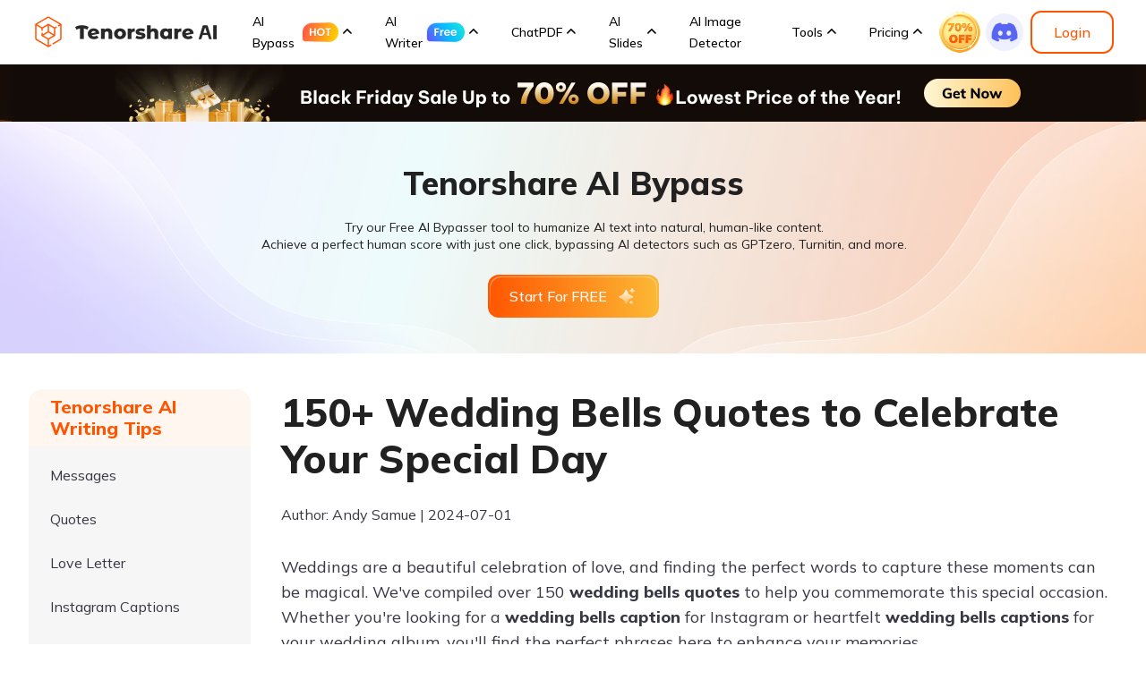

--- FILE ---
content_type: text/html; charset=utf-8
request_url: https://ai.tenorshare.com/instagram-captions/wedding-bells-quotes.html
body_size: 29270
content:
<!doctype html>
<html lang="en">

  <head>
    <meta http-equiv="Content-Type" content="text/html; charset=utf-8" />
<meta name="renderer" content="webkit">
<meta http-equiv="x-ua-compatible" content="IE=Edge,chrome=1">
<meta http-equiv="Cache-Control" content="max-age=7200">
<meta http-equiv="last-modified" content="Thu, 04 Dec 2025 09:01:08 GMT">
<meta name="viewport" content="width=device-width,initial-scale=1,maximum-scale=1, minimum-scale=1" />
<meta property="og:image" content="https://ai.tenorshare.com/logo/logo.ico" />
<meta property="og:title" content="150+ Wedding Bells Quotes" />
<meta property="og:description" content="Discover over 150 wedding bells quotes to add charm to your special day." />
<title>150+ Wedding Bells Quotes</title>
<meta name="Keywords" content="wedding bells quotes" />
<meta name="Description" content="Discover over 150 wedding bells quotes to add charm to your special day." />
<link rel="dns-prefetch" href="//www.google-analytics.com" />
<link rel="dns-prefetch" href="//ajax.googleapis.com" />
<link rel="dns-prefetch" href="//www.googleadservices.com/" />
<link rel="dns-prefetch" href="//www.googletagmanager.com/" />
<link rel="canonical" href="https://ai.tenorshare.com/instagram-captions/wedding-bells-quotes.html" />
<link rel="shortcut icon" href="https://ai.tenorshare.com/logo/logo.ico?w=48&h=48" type="image/x-icon"/>


<link media="screen and (min-width: 768px)" href="https://assets.afirstsoft.com/rn-ui-live/css/rn-ui-pdfai-1.0.0.min.css" rel="stylesheet">
<link media="screen and (max-width: 767px)" href="https://assets.afirstsoft.com/rn-ui-live/css-mobile/rn-ui-pdfai-1.0.0.min.css" rel="stylesheet">
<!-- Brand CSS -->
<style>
  body,
  html{
    max-width: 100%;
    overflow-x: auto;
  }
  .fade-in {
    animation-fill-mode: forwards;
    animation: fadeInUp 1s 0.2s ease both;
  }

  @keyframes fadeInUp {
    0% {
      opacity: 0;
      transform: translateY(30px);
    }
    100% {
      opacity: 1;
      transform: translateY(0);
    }
  }
  .border-rounded {
    border-radius: 20px;
  }
  @media (min-width: 1400px) {
    .border-rounded {
      border-radius: 24px;
    }
  }

  .fade-up {
    cursor: pointer;
    transition: all 0.5s;
  }
  .fade-up:hover {
    transform: translateY(-10px);
  }

  .navbar-light .logo-text{
    color: #000;
  }
  @media(min-width: 992px){
    .header .navbar .nav-link{
      padding: 0 1rem;
      margin: 1rem 0;
    }
  }
  @media(min-width: 1280px){
    .header .navbar .nav-link{
      padding: 0 1.5rem;
      margin:  0;
    }
    
  }
    @media(min-width: 1600px){
    .header .navbar .nav-link{
      padding: 0 2rem;
      margin:  0;
    }
    
  }

  .footer   .container {
    position: relative;
    z-index: 1;
  }
  @media(max-width: 991.9px) {
    .footer{
      border-radius: 0;
    }

  }

  @media(min-width: 1400px) {
    .accordion-item {
      padding: 40px 60px !important;
    }
  }


</style>
<style>
  .btn-lg {
    height: 48px;
    font-size: 1rem;
  }

  .btn-md {
    height: 48px;
  }

  .btn-sm {
    height: 40px;
    font-size: 0.875rem;
  }

  .btn {
    display: flex;
    align-items: center;
    justify-content: center;
    padding-top: 0 !important;
    padding-bottom: 0 !important;
    line-height: normal !important;
    width: fit-content;
  }
  .footer .logo {
    height: fit-content;
  }
  .footer .logo-box > div:nth-child(1) {
    padding-right: 20px;
    border-right: 1px solid rgba(56, 56, 69, 0.7);
  }
  .footer .logo-box > div:nth-child(2) {
    padding-left: 20px;
  }
  .footer .logo.ai-logo {
    width: 110px;
  }
  .footer .logo.ts-logo {
    width: 94px;
  }
  @media (min-width: 1600px) {
    .btn-lg {
      height: 56px;
      font-size: 1.125rem;
    }
    .footer .logo.ai-logo {
      width: 126px;
    }
    .footer .logo.ts-logo {
      width: 106px;
    }
    .footer .logo-box > div:nth-child(1) {
      padding-right: 24px;
    }
    .footer .logo-box > div:nth-child(2) {
      padding-left: 24px;
    }
  }

  .logo-text {
    width: auto !important;
  }
</style>
<style>
  .cb-btn {
    position: relative;
    overflow: hidden;
    border-radius: 1000px;
  }

  .cb-btn_cta-ripple {
    position: absolute;
    z-index: 1;
    border-radius: inherit;
    overflow: hidden;
    transform: translateZ(0);
    width: 100%;
    height: 100%;
    top: -2px;
    left: -2px;
    display: block;
    width: calc(100% + 4px);
    height: calc(100% + 4px);
    transform: translateY(100%);
    border-radius: 50% 50% 0 0;
    transition: transform 0.5s cubic-bezier(0.4, 0, 0, 1),
      border-radius 0.5s cubic-bezier(0.4, 0, 0, 1);
  }

  .cb-btn:hover .cb-btn_cta-ripple {
    border-radius: 0;
    transform: translateY(0);
    transition-duration: 0.5s, 0.9s;
  }

  .cb-btn_cta-title {
    position: relative;
    display: flex;
    align-items: center;
    justify-content: center;
    z-index: 2;
    height: 100%;
    font-weight: 500;
  }
  .cb-btn.btn-primary.cb-btn,
  .cb-btn.btn-white-primary.cb-btn,
  .cb-btn.btn-outline-primary.cb-btn {
    border: none !important;
    position: relative;
  }
  .cb-btn.btn-outline-primary.cb-btn::after {
    position: absolute;
    content: '';
    width: 100%;
    height: 100%;
    left: 0;
    top: 0;
    border-radius: 1000px;
    border: 2px solid #f50;
  }
  .cb-btn.btn-primary:hover .cb-btn_cta-title {
    color: #f50;
  }
  .cb-btn.btn-blue:hover .cb-btn_cta-title {
    color: #f50;
  }
  .cb-btn.btn-outline-primary:hover .cb-btn_cta-title {
    color: #fff;
  }
  .cb-btn.btn-primary .cb-btn_cta-ripple {
    background: #fff;
  }
  .cb-btn.btn-outline-primary .cb-btn_cta-ripple {
    background: #f50;
  }
  .cb-btn.btn-outline-primary:hover .cb-btn_cta-title {
    color: #fff;
  }
  .cb-btn.btn-outline-primary:hover {
    box-shadow: none !important;
    background: none !important;
  }
  .cb-btn.btn-white-primary .cb-btn_cta-ripple {
    background: #f50;
  }
  .cb-btn.btn-white-primary:hover {
    background: #fff;
  }
  .cb-btn.btn-blue{
    background: #1363FF;
    color: #fff;
  }
  .cb-btn.btn-blue:hover .cb-btn_cta-title {
    color: #1363FF;
  }
  .cb-btn.btn-blue .cb-btn_cta-ripple {
    background: #fff;
  }
  .cb-btn.btn-blue-primary {
    background: #ffff;
  }
  .cb-btn.btn-blue-primary .cb-btn_cta-ripple {
    background: #1363ff;
    color: #fff;
  }
  .cb-btn.btn-blue-primary:hover {
    background: #fff;
  }
  .cb-btn.btn-blue-primary:hover .cb-btn_cta-title{
    color: #fff;
  }
  .cb-btn.btn-blue-primary .cb-btn_cta-title{
    color: #1363ff;
  }
</style>

    <script type="application/ld+json">
        {
          "@context":"https://schema.org",
          "@type":"Article",
          "isPartOf":{
            "@type": "WebPage",
            "@id":"https://ai.tenorshare.com/instagram-captions/wedding-bells-quotes.html"
          },
          "author":{
            "@type": "Person",
            "name": "Andy Samue",
            "url":""
          },
          "url": "https://ai.tenorshare.com/instagram-captions/wedding-bells-quotes.html",
          "headline": "150+ Wedding Bells Quotes to Celebrate Your Special Day",
          "description": "Discover over 150 wedding bells quotes to add charm to your special day.",
          "datePublished": "2024-07-01T15:06:16+08:00",
          "dateModified": "2025-11-19T11:15:09+08:00",
          "mainEntityOfPage":{
            "@type": "WebPage",
            "@id":"https://ai.tenorshare.com/instagram-captions/wedding-bells-quotes.html"
          },
          "publisher":{
            "@type": "Organization",
            "name": "Tenorshare AI",
            "logo": {
              "@type": "ImageObject",
              "url": "https://ai.tenorshare.com/images/logo/logo.svg"
            }
          },
          "image": {
              "@type": "ImageObject",
              "url": ""
          }
        }
    </script>
    
    
    <style>
  .fade-in {
    animation-fill-mode: forwards;
    animation: fadeInUp 1s 0.2s ease both;
  }

  @keyframes fadeInUp {
    0% {
      opacity: 0;
      transform: translateY(30px);
    }
    100% {
      opacity: 1;
      transform: translateY(0);
    }
  }
</style>
    <!-- Google Tag Manager -->
<script>(function(w,d,s,l,i){w[l]=w[l]||[];w[l].push({'gtm.start': new Date().getTime(),event:'gtm.js'});var f=d.getElementsByTagName(s)[0], j=d.createElement(s),dl=l!='dataLayer'?'&l='+l:'';j.async=true;j.src= 'https://www.googletagmanager.com/gtm.js?id='+i+dl;f.parentNode.insertBefore(j,f); })(window,document,'script','dataLayer','GTM-5RW3M4F5');</script>
<!-- End Google Tag Manager -->
  </head>

  <body data-page="article" data-sys="win" data-dev="desktop" data-page="article" data-plugins="swiper,bsmodal,countdown">

    <!-- header 样式 start -->
<style>
  .header .drop-menu .menu .btn {
    display: flex;
    align-items: center;
    justify-content: center;
    color: #fff !important;
    border: none !important;
    background: linear-gradient(89.11deg, #ff5500 -2.22%, #fcb935 101.64%);
    z-index: 0;
    padding: 0 24px;
    height: 48px;
    border-radius: 8px;
    position: relative;
    transition: all linear 0.24s !important;
    text-decoration: none;
    font-family: Mulish;
    font-weight: 500;
    font-size: 16px;
    line-height: 22px;
  }

  .header .drop-menu .menu .btn:before {
    content: "";
    position: absolute;
    width: calc(100% - 4px);
    height: calc(100% - 4px);
    border-radius: 8px;
    background-color: linear-gradient(89.11deg,
      #ff5500 -2.22%,
      #fcb935 101.64%);
    background-image: linear-gradient(rgba(255, 255, 255, 0.4), transparent);
    background-size: 1px 100%;
    z-index: -1;
    transition: all linear 0.24s !important;
    left: 2px;
  }

  .header .drop-menu .menu .btn:after {
    content: "";
    position: absolute;
    width: calc(100% - 6px);
    height: calc(100% - 6px);
    border-radius: 8px;
    top: 3px;
    left: 3px;
    background: linear-gradient(89.11deg, #ff5500 -2.22%, #fcb935 101.64%);
    z-index: -1;
    transition: all linear 0.24s !important;
  }

  .header .drop-menu .menu .btn:hover {
    background: linear-gradient(89.11deg,
      #ff7a35 -2.22%,
      #fdc55d 101.64%) !important;
  }

  .header .drop-menu .menu .btn:focus::before {
    background-color: linear-gradient(89.11deg,
      #ff7a35 -2.22%,
      #fdc55d 101.64%);
  }

  .header .drop-menu .menu .btn:focus::after {
    background: linear-gradient(89.11deg, #ff7a35 -2.22%, #fdc55d 101.64%);
  }

  .header .drop-menu .menu .btn:focus {
    outline: none;
    background: linear-gradient(89.11deg,
      #e55002 -2.22%,
      #e4a530 101.64%) !important;
  }

  .header .navbar {
    height: 72px;
    min-height: 72px;
    background: hsla(0, 0%, 100%, 0.52) !important;
  }

  .header .navbar .navbar-brand {
    margin-right: 40px;
  }

  .header .content {
    width: 100%;
    height: 100%;
    padding: 0 100px;
    display: flex;
    align-items: center;
  }

  .header .navbar .navbar-nav {
    flex: 1;
    width: 100%;
    height: 100%;
  }

  .header .navbar .navbar-nav ul>div>div {
    height: 100%;
  }

  .header .navbar .navbar-nav ul>div .nav-item,
  .header .navbar .navbar-nav ul>div .navbar-item {
    display: flex;
    align-items: center;
    height: 100%;
  }

  .header .navbar .nav-link {
    font-family: Mulish;
    font-weight: 500 !important;
    font-size: 16px;
    line-height: 24px;
    vertical-align: middle;
    display: flex;
    align-items: center;
    color: #000;
    margin: 0;
  }

  .header .drop-menu:hover .nav-link {
    background-color: transparent;
    font-weight: 600;
    color: #ff5500;
  }

  .header .drop-menu .nav-link::after {
    display: inline-block;
    background: url('data:image/svg+xml,<svg width="20" height="20" viewBox="0 0 20 20" fill="none" xmlns="http://www.w3.org/2000/svg" class="ant-collapse-arrow"><path d="M4.84863 11.1741L9.92447 6.09824L15.0003 11.1741" stroke="black" stroke-width="2" stroke-linecap="round" stroke-linejoin="round"></path></svg>');
    transition: all 0.2s linear;
    background-size: 100% 100%;
    width: 16px;
    height: 16px;
    padding-left: 20px;
  }

  .header .drop-menu:hover .nav-link::after {
    background: url('data:image/svg+xml,<svg width="20" height="20" viewBox="0 0 20 20" fill="none" xmlns="http://www.w3.org/2000/svg" class="ant-collapse-arrow"><path d="M4.84863 11.1741L9.92447 6.09824L15.0003 11.1741" stroke="%23F50" stroke-width="2" stroke-linecap="round" stroke-linejoin="round"></path></svg>');
    background-size: 100% 100%;
    transform: rotate(180deg);
  }

  .header .drop-menu:hover .menu:not(.right) {
    max-height: 520px;
  }

  .header .drop-menu:hover .menu.by_writer:not(.right) {
    max-height: 536px;
  }

  .header .drop-menu:hover .menu.right {
    max-height: 456px;
  }

  .header .drop-menu:last-child:hover .menu.right {
    max-height: 384px;
  }

  .header .drop-menu .menu {
    transition: max-height .2s ease-in-out 0s;
    font-family: Mulish;
    white-space: wrap;
    top: 54px;
    width: fit-content;
    box-shadow: 0 347px 97px 0 transparent, 0 222px 89px 0 rgba(0, 0, 0, 0.01),
      0 125px 75px 0 rgba(0, 0, 0, 0.05), 0 56px 56px 0 rgba(0, 0, 0, 0.09),
      0 14px 31px 0 rgba(0, 0, 0, 0.1);
    background-color: #ffffff;
    border-radius: 12px;
    color: #000000;
    transform: translateX(-50%);
  }


  .header .nav-item:first-child>.menu {
    transform: translateX(-20%);
  }
  .header .nav-item .menu.by_writer {
    transform: translateX(-30%);
  }

  .header .drop-menu .menu .main-content {
    padding: 48px 32px;
    gap: 64px;
    display: flex;
  }

  .header .drop-menu .menu.right .main-content {
    width: fit-content;
    min-width: 260px;
    padding: 20px;
  }

  .header .drop-menu .menu .main-content>div:first-of-type:not(.list-cont) {
    width: 360px;
    padding: 0 16px;
  }

  .header .drop-menu .menu .main-content>div:first-of-type>img {
    width: 100%;
    margin-bottom: 16px;
  }

  .header .drop-menu .menu .main-content>div:first-of-type>h4 {
    font-weight: 700;
    font-size: 24px;
    line-height: 32px;
    display: flex;
    align-items: center;
    margin-bottom: 8px;
  }

  .header .drop-menu .menu .main-content>div:first-of-type>p {
    font-weight: 500;
    font-size: 16px;
    line-height: 24px;
    opacity: 0.6;
    white-space: wrap;
    margin-bottom: 0;
  }

  .header .drop-menu .menu .main-content>div:first-of-type>.btn {
    margin-top: 16px;
  }

  .header .drop-menu .menu .main-content .list-cont {
    display: flex;
    flex-direction: column;
    align-items: center;
    justify-content: space-between;
    gap: 32px;
  }

  .header .drop-menu .menu .main-content .list-cont>div {
    display: flex;
    gap: 48px;
  }

  .header .drop-menu .menu .main-content .list-cont .list p {
    font-weight: 700;
    font-size: 20px;
    line-height: 24px;
    text-align: left;
    margin-bottom: 16px;
  }

  .header .drop-menu .menu:not(.right) .main-content .list-cont .list {
    width: 320px;
  }

  .header .drop-menu .menu .main-content .list-cont .list ul {
    gap: 16px;
    display: flex;
    flex-direction: column;
    transition: all 0.3s ease-in;
  }

  .header .drop-menu .menu .main-content .list-cont .list ul li {
    padding: 12px 16px;
    border-radius: 12px;
    transition: all 0.2s linear;
    display: flex;
    align-items: center;
  }

  .header .drop-menu .menu .main-content .list-cont .list ul li a {
    font-weight: 700;
    font-size: 16px;
    line-height: 24px;
    color: #00000099;
    width: 100%;
  }

  .header .drop-menu .menu .main-content .list-cont .list ul li:hover {
    background-color: #ff55001a;
  }

  .header .drop-menu .menu .main-content .list-cont .list ul li:hover a {
    text-decoration: none;
    color: #000000;
  }

  .header .drop-menu .menu .main-content .list-cont .list ul li a>img {
    margin-right: 16px;
  }

  .header .drop-menu .menu .main-content .list-cont .more-link {
    font-weight: 500;
    font-size: 16px;
    line-height: 24px;
    color: #ff5500;
    transition: all 0.2s linear;
    border-bottom: 1px solid transparent;
  }

  .header .drop-menu .menu .main-content .list-cont .more-link:hover {
    text-decoration: none;
    border-color: #ff5500;
  }

  .header .drop-menu .menu .main-content .list a .text span {
    font-weight: 700;
    font-size: 16px;
    line-height: 24px;
    margin-bottom: 2px;
    display: flex;
    align-items: center;
  }

  .header .drop-menu .menu .main-content .list a .text p {
    font-weight: 500;
    font-size: 14px;
    line-height: 22px;
    margin: 0;
    opacity: 0.8;
    color: #00000099 !important;
  }

  .header .drop-menu .menu .main-content .list-cont .list ul li a>span {
    display: flex;
    align-items: center;
    font-weight: 700;
    font-size: 14px;
    line-height: 22px;
    text-wrap: nowrap;
  }

  .header .drop-menu .menu .main-content .list-cont .list ul li a>span>img {
    margin-left: 16px;
  }

  .header .navbar .navbar-nav ul>div .navbar-item .btn {
    height: 48px;
    font-size: 16px;
    line-height: 22px !important;
  }

  .header .navbar .navbar-nav ul>div .has-btn .btn-outline-primary {
    border: 2px solid #f50 !important;
    background: transparent;
    color: #f50 !important;
    display: flex;
    align-items: center;
    height: 48px;
    border-radius: 12px;
    padding: 0 24px;
    font-size: 16px;
    font-weight: 500;
    justify-content: center;
    transition: all 0.3 ease-in-out;
  }

  .header .navbar .navbar-nav ul>div .has-btn .btn-outline-primary::before,
  .header .navbar .navbar-nav ul>div .has-btn .btn-outline-primary::after {
    display: none;
  }

  .header .navbar .navbar-nav ul>div .has-btn .btn-outline-primary:hover {
    color: #fff !important;
    background: #f50 !important;
  }

  @media (max-width: 1600px) {
    .header .content {
      padding: 0 72px;
    }

    .header .navbar .nav-link {
      font-size: 14px;
    }

    .header .navbar .navbar-brand {
      margin-right: 24px;
    }

    .header .drop-menu .menu .main-content {
      gap: 32px;
      padding: 44px;
    }

    .header .drop-menu .menu .main-content>div:first-of-type:not(.list-cont) {
      width: 300px;
      padding: 0;
    }

    .header .drop-menu .menu .main-content .list-cont {
      gap: 16px;
    }

    .header .drop-menu .menu .main-content .list-cont>div {
      gap: 24px;
    }

    .header .drop-menu .menu:not(.right) .main-content .list-cont .list {
      width: 280px;
    }

    .header .drop-menu .menu .main-content .list-cont .list ul li a>span {
      font-size: 14px;
      font-weight: 600;
    }

    .header .drop-menu .menu .main-content .list-cont .more-link {
      font-size: 14px;
      line-height: 22px;
    }

    .header .drop-menu .menu .main-content>div:first-of-type>h4 {
      font-weight: 600;
    }

    .header .drop-menu .menu .main-content>div:first-of-type>.btn {
      font-size: 16px;
    }
  }

  @media (max-width: 1280px) {
    .header .content {
      padding: 0 36px;
    }
  }

  @media (max-width: 1400px) {
    .header .nav-item:first-child>.menu {
      transform: translateX(-23%);
    }

    .header .drop-menu .menu .main-content {
      padding: 32px;
    }

    .header .drop-menu:first-child .menu:not(.right) .main-content .list-cont .list {
      width: 260px;
    }
  }

  @media (max-width: 992px) {
    .navbar .navbar-toggler-icon {
      background-image: url("data:image/svg+xml,%3csvg xmlns='http://www.w3.org/2000/svg' viewBox='0 0 30 30'%3e%3cpath stroke='%23212121' stroke-linecap='round' stroke-miterlimit='10' stroke-width='2' d='M4 7h22M4 15h22M4 23h22'/%3e%3c/svg%3e");
      margin-right: 24px;
    }

    .header .navbar .navbar-toggler[aria-expanded="true"] .navbar-toggler-icon {
      background-image: url('data:image/svg+xml,<svg xmlns="http://www.w3.org/2000/svg" width="16" height="16" fill="%23212121" class="bi bi-x" viewBox="0 0 16 16"><path d="M4.646 4.646a.5.5 0 0 1 .708 0L8 7.293l2.646-2.647a.5.5 0 0 1 .708.708L8.707 8l2.647 2.646a.5.5 0 0 1-.708.708L8 8.707l-2.646 2.647a.5.5 0 0 1-.708-.708L7.293 8 4.646 5.354a.5.5 0 0 1 0-.708z"/></svg>')
    }

    .header .navbar {
      height: 52px;
      min-height: 52px;
    }

    .header .navbar .navbar-brand img {
      width: 165px;
      height: 30px;
    }

    .header .content {
      justify-content: space-between;
      padding: 0;
      flex-wrap: wrap;
      height: fit-content;
    }

    .header .navbar .navbar-brand {
      padding-left: 24px;
    }

    .header .navbar .navbar-nav ul>div>div {
      flex-direction: column;
      align-items: flex-start !important;
      width: 100%;
    }

    .header .navbar .navbar-collapse {
      background: #fff;
      border-radius: 0 0 12px 12px;
      box-shadow: 0 347px 97px 0 transparent, 0 222px 89px 0 rgba(0, 0, 0, .01), 0 125px 75px 0 rgba(0, 0, 0, .05), 0 56px 56px 0 rgba(0, 0, 0, .09), 0 14px 31px 0 rgba(0, 0, 0, .1);
      height: 0;
      overflow: auto;
      -webkit-transition: height 0.3s ease-in;
      transition: height 0.3s ease-in
    }

    .header .navbar .navbar-collapse>.navbar-nav {
      padding: 32px 24px;
    }

    .header .navbar .navbar-collapse.show {
      height: fit-content !important;
    }

    .header .navbar .navbar-nav ul>div .nav-item,
    .header .navbar .navbar-nav ul>div .navbar-item {
      background-color: #fff;
      width: 100%;
      margin: 0 0 24px !important;
      padding: 0 !important;
      flex-direction: column;
    }

    .header .navbar .nav-link {
      width: 100%;
    }

    .header .drop-menu .nav-link::after {
      top: 11px;
    }

    .header .drop-menu .menu.right .main-content {
      width: 100%;
      padding: 0;
    }

    .header .drop-menu:first-child:hover .menu:not(.right) {
      max-height: 0;
    }

    .header .drop-menu:hover .menu:not(.right) {
      max-height: 0;
    }

    .header .drop-menu:hover .menu.right {
      max-height: 0;
    }

    .header .nav-link:hover {
      color: #000 !important;
    }

    .header .drop-menu.active .nav-link {
      color: #f50 !important;
    }

    .header .drop-menu:hover .nav-link::after {
      background: url('data:image/svg+xml,<svg width="20" height="20" viewBox="0 0 20 20" fill="none" xmlns="http://www.w3.org/2000/svg" class="ant-collapse-arrow"><path d="M4.84863 11.1741L9.92447 6.09824L15.0003 11.1741" stroke="black" stroke-width="2" stroke-linecap="round" stroke-linejoin="round"></path></svg>');
      background-size: 100% 100%;
      transform: rotate(0deg);
    }

    .header .drop-menu.active .nav-link::after {
      background: url('data:image/svg+xml,<svg width="20" height="20" viewBox="0 0 20 20" fill="none" xmlns="http://www.w3.org/2000/svg" class="ant-collapse-arrow"><path d="M4.84863 11.1741L9.92447 6.09824L15.0003 11.1741" stroke="%23F50" stroke-width="2" stroke-linecap="round" stroke-linejoin="round"></path></svg>');
      background-size: 100% 100%;
      transform: rotate(180deg);
    }

    .header .drop-menu.active .menu {
      max-height: fit-content !important;
      transition: max-height 0.3s ease-in;
    }

    .header .drop-menu.active .menu {
      padding: 16px 0 0;
      margin: 0;
      border-top: 1px solid #0000001a;
    }

    .header .drop-menu .menu .main-content {
      padding: 0;
      width: 100%;
      flex-direction: column;
      gap: 16px;
    }

    .header .drop-menu .menu .main-content>div:first-of-type {
      width: 100% !important;
      display: flex;
      flex-direction: column;
      align-items: center;
      text-align: center;
    }

    .header .drop-menu .menu .main-content>div:first-of-type>h4 {
      font-size: 18px;
      line-height: 26px;
    }

    .header .drop-menu .menu .main-content>div:first-of-type>h4 img {
      width: 43px;
      height: 22px;
      padding: 0 !important;
    }

    .header .drop-menu .menu .main-content>div:first-of-type>p {
      font-size: 14px;
      line-height: 22px;
    }

    .header .drop-menu .menu .main-content .list-cont .list {
      width: 100% !important;
    }

    .header .drop-menu .menu .main-content>div:first-of-type>img {
      display: none;
    }

    .header .drop-menu .menu .main-content .list a .text p {
      display: none;
    }

    .header .drop-menu .menu .main-content .list-cont .list p {
      font-weight: 600;
      font-size: 14px;
      line-height: 22px;
      color: #00000099;
      margin-bottom: 0;
      padding: 8px;
      border-bottom: 1px solid rgba(0, 0, 0, .1);
      display: flex;
      align-items: center;
      justify-content: space-between;
    }

    .header .drop-menu .menu .main-content .list-cont .list ul li a>span {
      font-weight: 800;
    }

    .header .drop-menu .menu .main-content .list a .text span {
      font-weight: 800;
      font-size: 14px;
      line-height: 22px;
      margin-bottom: 0px;
    }

    .header .drop-menu .menu .main-content .list-cont>div {
      flex-direction: column;
      width: 100%;
    }

    .header .nav-item:first-child>.menu {
      transform: translateX(0);
    }

    .header .drop-menu .menu {
      box-shadow: none;
      border-radius: 0;
      width: 100% !important;
      transform: translateX(0);
      transition: none;
    }

    .header .navbar .nav-link {
      line-height: 22px;
    }

    .header .drop-menu .menu .main-content .list-cont .more-link {
      display: none;
    }

    .header .navbar .navbar-nav .navbar-nav>div {
      overflow: hidden;
    }

    .header .navbar .navbar-nav ul>div .discord {
      margin: 8px auto 24px;
    }

    .header .navbar .navbar-nav ul>div .nav-item.has-btn,
    .header .navbar .navbar-nav ul>div .navbar-item.has-btn {
      border: none;
      margin-bottom: 0 !important;
    }

    /* .header .drop-menu .menu:not(.right) .main-content .list-cont .list ul{
    margin-top: 12px;
  } */
    .header .drop-menu .menu:not(.right) .main-content .list-cont .list p::after {
      display: inline-block;
      background: url('data:image/svg+xml,<svg width="20" height="20" viewBox="0 0 20 20" fill="none" xmlns="http://www.w3.org/2000/svg" class="ant-collapse-arrow"><path d="M4.84863 11.1741L9.92447 6.09824L15.0003 11.1741" stroke="black" stroke-width="2" stroke-linecap="round" stroke-linejoin="round"></path></svg>');
      transition: all 0.2s linear;
      background-size: 100% 100%;
      width: 16px;
      height: 16px;
      padding-left: 20px;
    }

    .header .drop-menu .menu #second-list svg {
      width: 16px;
      height: 16px;
      transition: all 0.3s ease-in-out;
    }

    .header .drop-menu .menu:not(.right) .list ul {
      /* display: none !important; */
      max-height: 0;
      overflow: hidden;
    }

    .header .drop-menu .menu:not(.right) .list.active ul {
      /* display: flex !important; */
      max-height: 500px;
      margin-top: 12px;
    }

    .header .drop-menu .menu:not(.right) .list #second-list svg {
      transform: rotate(0deg);
    }

    .header .drop-menu .menu:not(.right) .list.active #second-list svg {
      transform: rotate(180deg);
    }
  }
  @media (min-width: 992px) {
    .header .drop-menu.slides-menu .menu {
      left: 50%;
    }
  }
</style>
<!-- header 样式 end -->
<header class="header">
  <nav class="navbar navbar-expand-lg">
    <div class="content">
      <a class="navbar-brand" href="https://ai.tenorshare.com/">
        <img src="https://ai.tenorshare.com/images/ai/logo.png" alt="tsai logo" width="206" height="36" />
      </a>
      <button class="navbar-toggler" type="button" data-bs-toggle="collapse"
              data-bs-target="#navbarSupportedContent-v5" aria-controls="navbarSupportedContent-v5"
              aria-expanded="false" aria-label="Toggle navigation">
        <span class="navbar-toggler-icon"></span>
      </button>
      <div class="collapse navbar-collapse justify-content-start" id="navbarSupportedContent-v5">
        <div class="navbar-nav">
          <ul class="navbar-nav align-items-center justify-content-between h-100">
            <div
                 class="d-flex flex-column flex-lg-row justify-content-between align-items-center h-100 w-100">
              <div class="d-flex align-items-center">
                <li
                    class="nav-item drop-menu position-relative  mx-1 pe-2 mx-xl-2 px-xl-2 mx-xxl-4 px-xxl-1">
                  <a class="nav-link px-0" href="javascript:;">
                    AI Bypass
                    <img alt="hot"
                         class="ms-2"
                         src="https://ai-cms.tenorshare.com/uploads/hot_962860e422.png"
                         width="41" height="22" />
                  </a>
                  <div class="menu">
                    <div class="main-content">
                      <div>
                        <img src="https://ai-cms.tenorshare.com/uploads/ai_bypass_dc80fb116d.png"
                             alt="AI Bypass" srcset="" />
                        <h4>Tenorshare AI Bypass</h4>
                        <p>
                          Get a 100% human score with our undetectable AI to
                          effortlessly bypass AI content detectors.
                        </p>
                        <a href="https://ai.tenorshare.com/products/ai-bypass"
                           class="btn btn-primary btn-lg">Explore More</a>
                      </div>
                      <div class="list-cont">
                        <div>
                          <div class="list">
                            <p id="second-list">Feature
                              <svg width="20" height="20" viewBox="0 0 20 20" fill="none"
                                   xmlns="http://www.w3.org/2000/svg"
                                   class="d-block d-lg-none">
                                <path
                                      d="M4.84863 11.1741L9.92447 6.09824L15.0003 11.1741"
                                      stroke="black" stroke-width="2"
                                      stroke-linecap="round" stroke-linejoin="round">
                                </path>
                              </svg>
                            </p>
                            <ul class="list-unstyled">
                              <li>
                                <a class="d-flex align-items-center"
                                   href="https://ai.tenorshare.com/products/humanize-ai">
                                  <img alt="Humanize AI"
                                       src="https://ai-cms.tenorshare.com/uploads/humanize_ai_icon_8093ac4e47.png"
                                       width="32" height="32" />
                                  <div class="text">
                                    <span>Free Humanize AI<img alt="hot"
                                                               class="ms-2"
                                                               src="https://ai-cms.tenorshare.com/uploads/hot_962860e422.png"
                                                               width="41" height="22" /></span>
                                    <p>
                                      Humanize AI text for more authentic,
                                      undetectable, human-like content.
                                    </p>
                                  </div>
                                </a>
                              </li>
                              <li>
                                <a class="d-flex align-items-center"
                                   href="https://ai.tenorshare.com/products/ai-detector">
                                  <img alt="AI Detector"
                                       src="https://ai-cms.tenorshare.com/uploads/ai_detector_icon_7e382ce153.png"
                                       width="32" height="32" />
                                  <div class="text">
                                    <span>Free AI Detector</span>
                                    <p>
                                      Accurate AI Checker for detecting
                                      content from ChatGPT, Gemini, and more.
                                    </p>
                                  </div>
                                </a>
                              </li>
                            </ul>
                          </div>
                        </div>
                      </div>
                    </div>
                  </div>
                </li>
                <li
                    class="nav-item drop-menu position-relative mx-1 pe-2 mx-xl-2 px-xl-2 mx-xxl-4 px-xxl-1">
                  <a class="nav-link px-0" href="javascript:;">AI Writer
                    <img alt="free" class="ms-1"
                         src="https://ai-cms.tenorshare.com/uploads/free_a8f3292b96.png" width="43"
                         height="22" />
                  </a>
                  <div class="menu by_writer">
                    <div class="main-content">
                      <div>
                        <img src="https://ai-cms.tenorshare.com/uploads/ai_writer_37c75d4c85.png"
                             alt="AI Writer" srcset="" />
                        <h4>
                          Tenorshare AI Writer
                          <img class="ms-2 ps-1" alt="free"
                               src="https://ai-cms.tenorshare.com/uploads/free_a8f3292b96.png"
                               width="72" height="34" />
                        </h4>
                        <p>
                          Empower your writing with 120+ AI tools for
                          brainstorming, generating, and polishing
                        </p>
                        <a href="https://ai.tenorshare.com/products/ai-writer"
                           class="btn btn-primary btn-lg">Explore More</a>
                      </div>
                      <div class="list-cont">
                        <div>
                          <div class="list">
                            <p id="second-list">General Writing
                              <svg width="20" height="20" viewBox="0 0 20 20" fill="none"
                                   xmlns="http://www.w3.org/2000/svg"
                                   class="d-block d-lg-none">
                                <path
                                      d="M4.84863 11.1741L9.92447 6.09824L15.0003 11.1741"
                                      stroke="black" stroke-width="2"
                                      stroke-linecap="round" stroke-linejoin="round">
                                </path>
                              </svg>
                            </p>
                            <ul class="list-unstyled">
                              <li>
                                <a class="d-flex align-items-center"
                                   href="https://ai.tenorshare.com/products/ai-writer/love-letter-generator">
                                  <img alt="Love Letter Generator"
                                       src="https://ai.tenorshare.com/images/logo/ai-write/love-letter-generator.png?w=120&h=120"
                                       width="32" height="32" />
                                  <span>Love Letter Generator</span>
                                </a>
                              </li>
                              <li>
                                <a class="d-flex align-items-center"
                                   href="https://ai.tenorshare.com/products/ai-writer/sentence-expander">
                                  <img alt="Sentence Expander"
                                       src="https://ai.tenorshare.com/images/logo/ai-write/sentence-expander.png?w=120&h=120"
                                       width="32" height="32" />
                                  <span>Sentence Expander</span>
                                </a>
                              </li>
                              <li>
                                <a class="d-flex align-items-center"
                                   href="https://ai.tenorshare.com/products/ai-writer/ai-email-generator">
                                  <img alt="Email Generator"
                                       src="https://ai.tenorshare.com/images/logo/ai-write/email-generator.png?w=120&h=120"
                                       width="32" height="32" />
                                  <span>Email Generator</span>
                                </a>
                              </li>
                              <li>
                                <a class="d-flex align-items-center"
                                   href="https://ai.tenorshare.com/products/ai-writer/sentence-simplifier">
                                  <img alt="Sentence Simplifier"
                                       src="https://ai.tenorshare.com/images/logo/ai-write/sentence-simplifier.png?w=120&h=120"
                                       width="32" height="32" />
                                  <span>Sentence Simplifier</span>
                                </a>
                              </li>
                              <li>
                                <a class="d-flex align-items-center"
                                   href="https://ai.tenorshare.com/products/ai-writer/paragraph-generator">
                                  <img alt="Paragraph Generator"
                                       src="https://ai.tenorshare.com/images/logo/ai-write/paragraph-generator.png?w=120&h=120"
                                       width="32" height="32" />
                                  <span>Paragraph Generator</span>
                                </a>
                              </li>
                            </ul>
                          </div>
                          <div class="list">
                            <p id="second-list">Assistant Writing
                              <svg width="20" height="20" viewBox="0 0 20 20" fill="none"
                                   xmlns="http://www.w3.org/2000/svg"
                                   class="d-block d-lg-none">
                                <path
                                      d="M4.84863 11.1741L9.92447 6.09824L15.0003 11.1741"
                                      stroke="black" stroke-width="2"
                                      stroke-linecap="round" stroke-linejoin="round">
                                </path>
                              </svg>
                            </p>
                            <ul class="list-unstyled">
                              <li>
                                <a class="d-flex align-items-center"
                                   href="https://ai.tenorshare.com/products/ai-writer/ai-translator">
                                  <img alt="AI Translator"
                                       src="https://ai.tenorshare.com/images/logo/ai-write/ai-translator.png?w=120&h=120"
                                       width="32" height="32" />
                                  <span>AI Translator</span>
                                </a>
                              </li>
                              <li>
                                <a class="d-flex align-items-center"
                                   href="https://ai.tenorshare.com/products/ai-writer/ai-book-writer">
                                  <img alt="AI Book Writer"
                                       src="https://ai.tenorshare.com/images/logo/ai-write/ai-book-writer.png?w=120&h=120"
                                       width="32" height="32" />
                                  <span>AI Book Writer</span>
                                </a>
                              </li>
                              <li>
                                <a class="d-flex align-items-center"
                                   href="https://ai.tenorshare.com/products/ai-writer/slogan-generator">
                                  <img alt="Slogan Generator"
                                       src="https://ai.tenorshare.com/images/logo/ai-write/slogan-generator.png?w=120&h=120"
                                       width="32" height="32" />
                                  <span>Slogan Generator</span>
                                </a>
                              </li>
                              <li>
                                <a class="d-flex align-items-center"
                                   href="https://ai.tenorshare.com/products/ai-writer/grammar-checker">
                                  <img alt="Grammar Checker"
                                       src="https://ai.tenorshare.com/images/logo/ai-write/grammar-checker.png?w=120&h=120"
                                       width="32" height="32" />
                                  <span>Grammar Checker</span>
                                </a>
                              </li>
                              <li>
                                <a class="d-flex align-items-center"
                                   href="https://ai.tenorshare.com/products/ai-pdf">
                                  <img alt="AI PDF"
                                       src="https://ai.tenorshare.com/images/logo/ai-write/pdf.png?w=120&h=120"
                                       width="32" height="32" />
                                  <span>AI PDF</span>
                                </a>
                              </li>
                            </ul>
                          </div>
                          <div class="list">
                            <p id="second-list">Creative Writing
                              <svg width="20" height="20" viewBox="0 0 20 20" fill="none"
                                   xmlns="http://www.w3.org/2000/svg"
                                   class="d-block d-lg-none">
                                <path
                                      d="M4.84863 11.1741L9.92447 6.09824L15.0003 11.1741"
                                      stroke="black" stroke-width="2"
                                      stroke-linecap="round" stroke-linejoin="round">
                                </path>
                              </svg>
                            </p>
                            <ul class="list-unstyled">
                              <li>
                                <a class="d-flex align-items-center"
                                   href="https://ai.tenorshare.com/products/ai-writer/instagram-caption-generator">
                                  <img alt="Instagram Caption Generator"
                                       src="https://ai.tenorshare.com/images/logo/ai-write/instagram-caption-generator.png?w=120&h=120"
                                       width="32" height="32" />
                                  <span>Instagram Caption Generator</span>
                                </a>
                              </li>
                              <li>
                                <a class="d-flex align-items-center"
                                   href="https://ai.tenorshare.com/products/ai-writer/instagram-hashtag-generator">
                                  <img alt="Hashtag Generator"
                                       src="https://ai.tenorshare.com/images/logo/ai-write/instagram-hashtag-generator.png?w=120&h=120"
                                       width="32" height="32" />
                                  <span>Hashtag Generator</span>
                                </a>
                              </li>
                              <li>
                                <a class="d-flex align-items-center"
                                   href="https://ai.tenorshare.com/products/ai-writer/answer-generator">
                                  <img alt="Answer Generator"
                                       src="https://ai.tenorshare.com/images/logo/ai-write/ai-answer-generator.png?w=120&h=120"
                                       width="32" height="32" />
                                  <span>Answer Generator</span>
                                </a>
                              </li>
                              <li>
                                <a class="d-flex align-items-center"
                                   href="https://ai.tenorshare.com/products/ai-writer/happy-birthday-generator">
                                  <img alt="Happy Birthday Generator"
                                       src="https://ai.tenorshare.com/images/logo/ai-write/happy-birthday-generator.png?w=120&h=120"
                                       width="32" height="32" />
                                  <span>Happy Birthday Generator</span>
                                </a>
                              </li>
                              <li>
                                <a class="d-flex align-items-center"
                                   href="https://ai.tenorshare.com/products/ai-writer/song-lyrics-generator">
                                  <img alt="Song Lyrics Generator"
                                       src="https://ai.tenorshare.com/images/logo/ai-write/rap-lyrics-generator.png?w=120&h=120"
                                       width="32" height="32" />
                                  <span>Song Lyrics Generator</span>
                                </a>
                              </li>
                            </ul>
                          </div>
                        </div>
                        <a class="more-link" href="https://ai.tenorshare.com/store/tools">
                          <span class="inline-block me-1 font-semibold">
                            See All 120+ Al Writing Tools</span>
                          <svg width="17" height="16" viewBox="0 0 17 16" fill="none"
                               xmlns="http://www.w3.org/2000/svg">
                            <path
                                  d="M3.16797 8H13.8346M13.8346 8L9.83464 4M13.8346 8L9.83464 12"
                                  stroke="currentColor" stroke-width="1.33333"
                                  stroke-linecap="round" stroke-linejoin="round"></path>
                          </svg>
                        </a>
                      </div>
                    </div>
                  </div>
                </li>
                <li
                    class="nav-item drop-menu position-relative  mx-1 pe-2 mx-xl-2 px-xl-2 mx-xxl-4 px-xxl-1">
                  <a class="nav-link px-0" href="javascript:;">ChatPDF</a>
                  <div class="menu">
                    <div class="main-content">
                      <div>
                        <img src="https://ai-cms.tenorshare.com/uploads/chatpdf_c2f822f248.png"
                             alt="ChatPDF" srcset="" />
                        <h4>Tenorshare ChatPDF</h4>
                        <p>
                          Chat with PDFs to instantly summarize, extract key
                          insights, and enhance productivity.
                        </p>
                        <a href="https://ai.tenorshare.com/products/ai-chatpdf"
                           class="btn btn-primary btn-lg">Explore More</a>
                      </div>
                      <div class="list-cont">
                        <div>
                          <div class="list">
                            <p id="second-list">Feature
                              <svg width="20" height="20" viewBox="0 0 20 20" fill="none"
                                   xmlns="http://www.w3.org/2000/svg"
                                   class="d-block d-lg-none">
                                <path
                                      d="M4.84863 11.1741L9.92447 6.09824L15.0003 11.1741"
                                      stroke="black" stroke-width="2"
                                      stroke-linecap="round" stroke-linejoin="round">
                                </path>
                              </svg>
                            </p>
                            <ul class="list-unstyled">
                              <li>
                                <a class="d-flex align-items-center"
                                   href="https://ai.tenorshare.com/products/ai-pdf">
                                  <img alt="AI PDF"
                                       src="https://ai.tenorshare.com/images/logo/ai-write/pdf.png?w=120&h=120"
                                       width="32" height="32" />
                                  <div class="text">
                                    <span>AI PDF<img alt="hot" class="ms-2"
                                                     src="https://ai-cms.tenorshare.com/uploads/hot_962860e422.png"
                                                     width="41" height="22" /></span>
                                    <p>
                                      Instantly get insightful answers with
                                      our AI PDF summarizer.
                                    </p>
                                  </div>
                                </a>
                              </li>
                              <li>
                                <a class="d-flex align-items-center"
                                   href="https://ai.tenorshare.com/products/ai-doc">
                                  <img alt="ChatDOC"
                                       src="https://ai.tenorshare.com/images/logo/ai-write/docx.png?w=120&h=120"
                                       width="32" height="32" />
                                  <div class="text">
                                    <span>ChatDOC</span>
                                    <p>
                                      Chat with documents with the best AI Doc
                                      online reader.
                                    </p>
                                  </div>
                                </a>
                              </li>
                            </ul>
                          </div>
                        </div>
                      </div>
                    </div>
                  </div>
                </li>
                <li class="navbar-item slides-menu drop-menu position-relative  mx-1 pe-2 mx-xl-2 px-xl-2 mx-xxl-4 px-xxl-1">
                  <a class="nav-link px-0" href="javascript:;">AI
                    Slides</a>
                  <div class="menu">
                    <div class="main-content p-lg-4">
                      <div class="list-cont">
                        <div>
                          <div class="list">
                            <ul class="list-unstyled">
                              <li>
                                <a class="d-flex align-items-center" href="https://www.tenorshare.ai/diagrimo.html">
                                  <img alt="Diagrimo"
                                       src="https://ai.tenorshare.com/images/logo/disgrimo.png?w=104&h=104" width="32"
                                       height="32" />
                                  <div class="text">
                                    <span>Diagrimo<img alt="new" class="ms-2"
                                                       src="https://ai-cms.tenorshare.com/uploads/free_cc9c3eb2ab.png" width="41"
                                                       height="22" /></span>
                                    <p>
                                      Turn your text into visuals and share instantly.
                                    </p>
                                  </div>
                                </a>
                              </li>
                              <li>
                                <a class="d-flex align-items-center"
                                   href="https://ai.tenorshare.com/products/ai-slides">
                                  <img alt="Tenorshare Al Slides"
                                       src="https://ai.tenorshare.com/images/logo/ai-slides.png?w=224&h=224" width="32"
                                       height="32" />
                                  <div class="text">
                                    <span>Tenorshare Al Slides</span>
                                    <p>
                                      Create slides in seconds with free templates.
                                    </p>
                                  </div>
                                </a>
                              </li>
                            </ul>
                          </div>
                        </div>
                      </div>
                    </div>
                  </div>
                </li>
                <li class="navbar-item  mx-1 pe-2 mx-xl-2 px-xl-2 mx-xxl-4 px-xxl-1">
                  <a class="nav-link px-0" href="https://ai.tenorshare.com/products/ai-image-detector"
                     class="">AI Image Detector</a>
                </li>
              </div>
              <div class="d-flex align-items-center">
                <li
                    class="nav-item drop-menu position-relative  mx-1 pe-2 mx-xl-2 px-xl-2 mx-xxl-4 px-xxl-1">
                  <a class="nav-link px-0" href="javascript:;">Tools</a>
                  <div class="menu right">
                    <div class="main-content">
                      <div class="list-cont">
                        <div>
                          <div class="list">
                            <ul class="list-unstyled">
                              <li>
                                <a class="d-flex align-items-center"
                                   href="https://ai.tenorshare.com/ai-bypass/humanize-ai">
                                  <img alt="AI Bypass"
                                       src="https://ai.tenorshare.com/images/logo/ai-bypass.png?w=200&h=200"
                                       width="32" height="32" />
                                  <span>Try AI Bypass For Free
                                    <img alt="hot"
                                         src="https://ai-cms.tenorshare.com/uploads/hot_962860e422.png"
                                         width="41" height="22" /></span>
                                </a>
                              </li>
                              <li>
                                <a class="d-flex align-items-center"
                                   href="https://ai.tenorshare.com/ai-writer/dashboard">
                                  <img alt="AI Writer"
                                       src="https://ai.tenorshare.com/images/logo/ai-write/tenorshare-ai-writer.png?w=112&h=112"
                                       width="32" height="32" />
                                  <span>Try AI Writer For Free
                                    <img alt="free"
                                         src="https://ai-cms.tenorshare.com/uploads/free_a8f3292b96.png"
                                         width="43" height="22" />
                                  </span>
                                </a>
                              </li>
                              <li>
                                <a class="d-flex align-items-center"
                                   href="https://ai.tenorshare.com/ai-slides">
                                  <img alt="AI Slides"
                                       src="https://ai.tenorshare.com/images/logo/ai-slides/ai-slides.png?w=224&h=224"
                                       width="32" height="32" />
                                  <span>Try AI Slides For Free</span>
                                </a>
                              </li>
                              <li>
                                <a class="d-flex align-items-center"
                                   href="https://ai.tenorshare.com/pdf/home">
                                  <img alt="AI PDF"
                                       src="https://ai.tenorshare.com/images/logo/ai-write/pdf.png?w=120&h=120"
                                       width="32" height="32" />
                                  <span>Try AI PDF For Free</span>
                                </a>
                              </li>
                              <li>
                                <a class="d-flex align-items-center"
                                   href="https://ai.tenorshare.com/docx/home">
                                  <img alt="ChatDOC"
                                       src="https://ai.tenorshare.com/images/logo/ai-write/docx.png?w=120&h=120"
                                       width="32" height="32" />
                                  <span>Try ChatDOC For Free</span>
                                </a>
                              </li>
                              <li>
                                <a class="d-flex align-items-center"
                                   href="https://ai.tenorshare.com/app/chatpdf">
                                  <img alt="ChatPDF"
                                       src="https://ai-cms.tenorshare.com/uploads/chatfile_logo_62d1ebaff0.png"
                                       width="32" height="32" />
                                  <span>Try ChatPDF For Free
                                    <!--img alt="new"
src="https://ai-cms.tenorshare.com/uploads/free_cc9c3eb2ab.png"
width="44" height="22" /-->
                                  </span>
                                </a>
                              </li>
                            </ul>
                          </div>
                        </div>
                      </div>
                    </div>
                  </div>
                </li>
                <li
                    class="nav-item drop-menu position-relative  mx-1 pe-2 mx-xl-2 px-xl-2 mx-xxl-4 px-xxl-1">
                  <a class="nav-link px-0" href="javascript:;">Pricing</a>
                  <div class="menu right">
                    <div class="main-content">
                      <div class="list-cont">
                        <div>
                          <div class="list">
                            <ul class="list-unstyled">
                              <li>
                                <a class="d-flex align-items-center"
                                   href="https://ai.tenorshare.com/pricing/buy-ai-bypass">
                                  <img alt="AI Bypass"
                                       src="https://ai.tenorshare.com/images/logo/ai-bypass.png?w=200&h=200"
                                       width="32" height="32" />
                                  <span>AI Bypass
                                    <img alt="hot"
                                         src="https://ai-cms.tenorshare.com/uploads/hot_962860e422.png"
                                         width="41" height="22" /></span>
                                </a>
                              </li>
                              <!--li>
<a class="d-flex align-items-center"
href="https://ai.tenorshare.com/pricing/buy-ai-image-detector">
<img alt="AI Image Detector"
src="https://ai.tenorshare.com/images/logo/tenorshare-ai-image-detector.png?w=200&h=200"
width="32" height="32" />
<span>Image Detector
<img alt="new"
src="https://ai-cms.tenorshare.com/uploads/free_cc9c3eb2ab.png"
width="44" height="22" /></span>
</a>
</li-->
                              <li>
                                <a class="d-flex align-items-center"
                                   href="https://ai.tenorshare.com/buy-pdf-ai.html">
                                  <img alt="AI PDF"
                                       src="https://ai.tenorshare.com/images/logo/ai-write/pdf.png?w=120&h=120"
                                       width="32" height="32" />
                                  <span>AI PDF</span>
                                </a>
                              </li>
                              <li>
                                <a class="d-flex align-items-center"
                                   href="https://ai.tenorshare.com/pricing/buy-ai-slides">
                                  <img alt="AI Slides"
                                       src="https://ai.tenorshare.com/images/logo/ai-slides/ai-slides.png?w=224&h=224"
                                       width="32" height="32" />
                                  <span>AI Slides</span>
                                </a>
                              </li>
                              <li>
                                <a class="d-flex align-items-center"
                                   href="https://ai.tenorshare.com/chat-doc/buy-doc-ai.html">
                                  <img alt="ChatDOC"
                                       src="https://ai.tenorshare.com/images/logo/ai-write/docx.png?w=120&h=120"
                                       width="32" height="32" />
                                  <span>ChatDOC</span>
                                </a>
                              </li>
                              <li>
                                <a class="d-flex align-items-center"
                                   href="https://ai.tenorshare.com/pricing/buy-ai-chatpdf">
                                  <img alt="ChatPDF"
                                       src="https://ai-cms.tenorshare.com/uploads/chatfile_logo_62d1ebaff0.png"
                                       width="32" height="32" />
                                  <span>ChatPDF
                                  </span>
                                </a>
                              </li>
                            </ul>
                          </div>
                        </div>
                      </div>
                    </div>
                  </div>
                </li>
                <li>
                  <a href="https://ai.tenorshare.com/pricing/buy-ai-bypass?linksource=blackfriday-navigation">
                    <img width="42" class="zoom-loop"
                         src="https://ai.tenorshare.com/images/activity/header_discount.png" alt="">
                  </a>
                </li>

                <li class="discord">
                  <a href="https://discord.gg/d7HUuszZJp" target="_blank" rel="noopener noreferrer"
                     class="d-flex px-2 px-xxl-4">
                    <img src="https://ai.tenorshare.com/next/images/header/discord.png"
                         alt="discord" srcset="" width="42" height="42" />
                  </a>
                </li>
                <!-- ai-writer -->
                                                <!-- ai-slides -->
                                <li class="navbar-item has-btn">
                  <a href="https://ai.tenorshare.com/ai-bypass/humanize-ai" class="btn btn-outline-primary mt-0">Login</a>
                </li>
              </div>
            </div>
          </ul>
        </div>
      </div>
    </div>
  </nav>
</header>
<style>
  .zoom-loop {
    animation: zoomInOut 2s ease-in-out infinite;
  }

  .zoom-loop:hover {
    animation-play-state: paused;
  }

  @keyframes zoomInOut {
    0% {
      transform: scale(1);
    }

    50% {
      transform: scale(1.1);
    }

    100% {
      transform: scale(1);
    }
  }
</style>
<script>
  window.innerWidth <= 991 && document.addEventListener('DOMContentLoaded', function () {
    // 获取所有 id 为 second-list 的元素
    const secondListElements = document.querySelectorAll('#second-list');

    // 为每个元素添加点击事件监听器
    secondListElements.forEach(function (element) {
      element.addEventListener('click', function () {
        // 获取当前点击元素的父元素
        const parentElement = element.parentElement;

        // 检查当前父元素是否具有 active 类
        if (parentElement.classList.contains('active')) {
          // 如果有 active 类，则移除它
          parentElement.classList.remove('active');
        } else {
          // 如果没有 active 类，则移除所有父元素的 active 类
          secondListElements.forEach(function (el) {
            el.parentElement.classList.remove('active');
          });

          // 添加 active 类到当前点击的父元素
          parentElement.classList.add('active');
        }
      });
    });
    document.querySelector('.slides-menu').querySelector('.menu').classList.add('right')
  });
</script>
    <!--black-Friday start-->
    <a href="https://ai.tenorshare.com/pricing/buy-ai-bypass?linksource=blackfriday-banner"
       class="black-friday-top-banner">
    </a>
    <style>
      .black-friday-top-banner {
        width: 100%;
        display: block;
        background: url('https://ai.tenorshare.com/images/activity/black-friday-top-banner.webp') no-repeat;
        height: 64px;
        background-size: auto 100%;
        background-position: center;
      }

      @media (max-width: 992px) {
        .black-friday-top-banner {
          width: 100%;
          display: block;
          background: url('https://ai.tenorshare.com/images/activity/black-friday-top-banner-mb.webp') no-repeat;
          height: 36px;
          background-size: auto 100%;
          background-position: center;
          background-color: #130B08;
        }
      }
    </style>
    <!--black-Friday end-->
    <main>
      <section class="section1">
        <div class="container">
          <div class="title mb-3">Tenorshare AI Bypass</div>
          <ul class="p2">
            <li>Try our Free AI Bypasser tool to humanize AI text into natural, human-like content.<br/> Achieve a perfect human score with just one click, bypassing AI detectors such as GPTzero, Turnitin, and more.</li>
          </ul>
          <a href="https://ai.tenorshare.com/ai-bypass/humanize-ai" class="btn btn-primary btn-lg">Start For FREE
            <img src="https://ai-cms.tenorshare.com/uploads/star_icon_f37f39479a.png" alt="icon"
                 class="icon" /></a>
        </div>
      </section>
      <section class="section2">
        <div class="container">
          <div class="d-flex">
                        <!-- 移动端导航 -->
<div class="d-lg-none position-absolute h-100 sidebar-banner">
    <div class="sidebar-inner">
        <div
            class="on-off d-flex justify-content-center align-items-center d-xl-none position-relative bg-white actived">
            <span class="lines"></span>
        </div>
        <div class="sidebar-list">
            <h4 class="title">Tenorshare AI Writing Tips</h4>
            <ul>
                <li><a href="https://ai.tenorshare.com/messages/index.html">Messages</a></li>
                <li><a href="https://ai.tenorshare.com/quotes/index.html">Quotes</a></li>
                <li><a href="https://ai.tenorshare.com/love-letter/index.html">Love Letter</a></li>
                <li><a href="https://ai.tenorshare.com/instagram-captions/index.html">Instagram Captions</a></li>
                <li><a href="https://ai.tenorshare.com/personal-bio/index.html">Personal Bios</a></li>
              <li><a href="https://ai.tenorshare.com/emails/index.html">Emails</a></li>
              <li><a href="https://ai.tenorshare.com/chat-lines/index.html">Pick-up Lines</a></li>
              <li><a href="https://ai.tenorshare.com/writing-tips/index.html">Writing Tips</a></li>
               <li><a href="https://ai.tenorshare.com/comparisons-and-reviews/index.html">AI Tools Reviews</a></li>
            </ul>
        </div>
    </div>
</div>
<!-- 桌面端导航 -->
<div class="sidebar-inner d-none d-lg-block desktop">
    <div class="sidebar-list">
        <h4 class="title">Tenorshare AI Writing Tips</h4>
        <ul>
            <li><a href="https://ai.tenorshare.com/messages/index.html">Messages</a></li>
            <li><a href="https://ai.tenorshare.com/quotes/index.html">Quotes</a></li>
            <li><a href="https://ai.tenorshare.com/love-letter/index.html">Love Letter</a></li>
            <li><a href="https://ai.tenorshare.com/instagram-captions/index.html">Instagram Captions</a></li>
            <li><a href="https://ai.tenorshare.com/personal-bio/index.html">Personal Bios</a></li>
          <li><a href="https://ai.tenorshare.com/emails/index.html">Emails</a></li>
           <li><a href="https://ai.tenorshare.com/chat-lines/index.html">Pick-up Lines</a></li>
          <li><a href="https://ai.tenorshare.com/writing-tips/index.html">Writing Tips</a></li>
           <li><a href="https://ai.tenorshare.com/comparisons-and-reviews/index.html">AI Tools Reviews</a></li>
        </ul>
    </div>
</div>
            
            <div class="rgt">
              <article class="relative">
                <div class="part mb-0">
                  <h1>150+ Wedding Bells Quotes to Celebrate Your Special Day</h1>
                  <div class="author">
                    Author: Andy Samue | 2024-07-01
                  </div>
                </div>
                <article><div class="part">
 <p class="gap3">
  Weddings are a beautiful celebration of love, and finding the perfect words to capture these moments can be magical. We've compiled over 150
  <strong>
   wedding bells quotes
  </strong>
  to help you commemorate this special occasion. Whether you're looking for a
  <strong>
   wedding bells caption
  </strong>
  for Instagram or heartfelt
  <strong>
   wedding bells captions
  </strong>
  for your wedding album, you'll find the perfect phrases here to enhance your memories.
 </p>
 <div class="bg-block bg-orange">
  <h4>
   Catalogs:
  </h4>
  <div class="gap3">
   <p class="fw-bolder">
    <a href="#part1">
     Romantic Wedding Bells Quotes
    </a>
   </p>
  </div>
  <div class="gap3">
   <p class="fw-bolder">
    <a href="#part2">
     Funny Wedding Bells Quotes
    </a>
   </p>
  </div>
  <div class="gap3">
   <p class="fw-bolder">
    <a href="#part3">
     Sentimental Wedding Bells Quotes
    </a>
   </p>
  </div>
  <div class="gap3">
   <p class="fw-bolder">
    <a href="#part4">
     Inspirational Wedding Bells Quotes
    </a>
   </p>
  </div>
  <div class="gap3">
   <p class="fw-bolder">
    <a href="#part5">
     Wedding Cake Captions
    </a>
   </p>
  </div>
  <div class="gap3">
   <p class="fw-bolder">
    <a href="#part6">
     Family Wedding Bells Quotes
    </a>
   </p>
  </div>
  <div class="gap3">
   <p class="fw-bolder">
    <a href="#part7">
     Friends Wedding Bells Quotes
    </a>
   </p>
  </div>
  <div class="gap3">
   <p class="fw-bolder">
    <a href="#part8">
     Beach Wedding Bells Quotes
    </a>
   </p>
  </div>
  <div class="gap3">
   <p class="fw-bolder">
    <a href="#part9">
     Rustic Wedding Bells Quotes
    </a>
   </p>
  </div>
  <div class="gap3">
   <p class="fw-bolder">
    <a href="#part10">
     Elegant Wedding Bells Quotes
    </a>
   </p>
  </div>
  <div class="gap3">
   <p class="fw-bolder">
    <a href="#part11">
     Conclusion
    </a>
   </p>
  </div>
 </div>
</div>
<div class="part">
 <h2 class="part-title h3" id="part1">
  Romantic Wedding Bells Quotes
 </h2>
 <p class="gap3">
  The beginning of forever
 </p>
 <p class="gap3">
  Two hearts, one love
 </p>
 <p class="gap3">
  A love story in the making
 </p>
 <p class="gap3">
  Happily ever after starts here
 </p>
 <p class="gap3">
  Tying the knot with my soulmate
 </p>
 <p class="gap3">
  Our journey to forever
 </p>
 <p class="gap3">
  Love and laughter
 </p>
 <p class="gap3">
  Forever begins today
 </p>
 <p class="gap3">
  Sealed with a kiss
 </p>
 <p class="gap3">
  Together is a beautiful place to be
 </p>
 <p class="gap3">
  Hand in hand, heart to heart
 </p>
 <p class="gap3">
  A day to remember
 </p>
 <p class="gap3">
  True love rings the bell
 </p>
 <p class="gap3">
  A lifetime of love and joy
 </p>
 <p class="gap3">
  The start of our forever
 </p>
</div>
<div class="part">
 <h2 class="part-title h3" id="part2">
  Funny Wedding Bells Quotes
 </h2>
 <p class="gap3">
  I promise not to steal the covers
 </p>
 <p class="gap3">
  Eat, drink, and be married
 </p>
 <p class="gap3">
  Love is being stupid together
 </p>
 <p class="gap3">
  Finally found my other half
 </p>
 <p class="gap3">
  Marriage: an endless sleepover with your favorite weirdo
 </p>
 <p class="gap3">
  Pop the champagne, I'm changing my last name
 </p>
 <p class="gap3">
  Game over, I won
 </p>
 <p class="gap3">
  Two less fish in the sea
 </p>
 <p class="gap3">
  We tied the knot, now let's tie one on
 </p>
 <p class="gap3">
  Here's to love and laughter and happily ever after
 </p>
 <p class="gap3">
  Love, laughter, and happily ever after
 </p>
 <p class="gap3">
  Married the love of my life and my best friend
 </p>
 <p class="gap3">
  You had me at 'I do'
 </p>
 <p class="gap3">
  Marriage: when dating goes pro
 </p>
 <p class="gap3">
  Officially off the market
 </p>
</div>
<div class="part">
 <h2 class="part-title h3" id="part3">
  Sentimental Wedding Bells Quotes
 </h2>
 <p class="gap3">
  Our love story is just beginning
 </p>
 <p class="gap3">
  A moment to remember, a love to cherish
 </p>
 <p class="gap3">
  Together we are complete
 </p>
 <p class="gap3">
  With this ring, I give you my heart
 </p>
 <p class="gap3">
  Two souls, one heart
 </p>
 <p class="gap3">
  Today I marry my best friend
 </p>
 <p class="gap3">
  A lifetime of love awaits
 </p>
 <p class="gap3">
  Our journey begins today
 </p>
 <p class="gap3">
  For better or worse, we're in this together
 </p>
 <p class="gap3">
  Love is patient, love is kind
 </p>
 <p class="gap3">
  Cherishing every moment
 </p>
 <p class="gap3">
  A bond that can't be broken
 </p>
 <p class="gap3">
  Sealed with a kiss and a promise
 </p>
 <p class="gap3">
  Joined together in love
 </p>
 <p class="gap3">
  This is our happily ever after
 </p>
</div>
<div class="part">
 <h2 class="part-title h3" id="part4">
  Inspirational Wedding Bells Quotes
 </h2>
 <p class="gap3">
  Love conquers all
 </p>
 <p class="gap3">
  Together we can do anything
 </p>
 <p class="gap3">
  United in love and faith
 </p>
 <p class="gap3">
  Strength in unity
 </p>
 <p class="gap3">
  Together, we are unstoppable
 </p>
 <p class="gap3">
  Building our dreams together
 </p>
 <p class="gap3">
  Love always finds a way
 </p>
 <p class="gap3">
  Creating a legacy of love
 </p>
 <p class="gap3">
  Stronger together
 </p>
 <p class="gap3">
  Our love is our greatest adventure
 </p>
 <p class="gap3">
  Faith, hope, and love
 </p>
 <p class="gap3">
  A new chapter of our love story
 </p>
 <p class="gap3">
  Bound by love
 </p>
 <p class="gap3">
  Infinite love and joy
 </p>
 <p class="gap3">
  Our love knows no bounds
 </p>
</div>
<div class="part">
 <h2 class="part-title h3" id="part5">
  Wedding Cake Captions
 </h2>
 <p class="gap3">
  Love is sweet
 </p>
 <p class="gap3">
  Let them eat cake
 </p>
 <p class="gap3">
  Sweet beginnings
 </p>
 <p class="gap3">
  Cake love
 </p>
 <p class="gap3">
  A sweet ending to a new beginning
 </p>
 <p class="gap3">
  Love at first bite
 </p>
 <p class="gap3">
  Cutting the cake, sealing our fate
 </p>
 <p class="gap3">
  Delicious moments
 </p>
 <p class="gap3">
  Sugary bliss
 </p>
 <p class="gap3">
  Savoring the sweetness of love
 </p>
 <p class="gap3">
  Cake and kisses
 </p>
 <p class="gap3">
  Sweet celebration
 </p>
 <p class="gap3">
  Layers of love
 </p>
 <p class="gap3">
  Indulge in love
 </p>
 <p class="gap3">
  Bite into happiness
 </p>
</div>
<div class="part">
 <h2 class="part-title h3" id="part6">
  Family Wedding Bells Quotes
 </h2>
 <p class="gap3">
  Love is family
 </p>
 <p class="gap3">
  Together with our loved ones
 </p>
 <p class="gap3">
  Family ties and wedding vows
 </p>
 <p class="gap3">
  Love grows here
 </p>
 <p class="gap3">
  A celebration of love and family
 </p>
 <p class="gap3">
  Family: where life begins and love never ends
 </p>
 <p class="gap3">
  Rooted in love
 </p>
 <p class="gap3">
  Family first, love always
 </p>
 <p class="gap3">
  Celebrating love with our nearest and dearest
 </p>
 <p class="gap3">
  Love and family intertwined
 </p>
 <p class="gap3">
  Home is where the heart is
 </p>
 <p class="gap3">
  Our family's new chapter
 </p>
 <p class="gap3">
  Together as one
 </p>
 <p class="gap3">
  Love binds us
 </p>
 <p class="gap3">
  Family love forever
 </p>
</div>
<div class="part">
 <h2 class="part-title h3" id="part7">
  Friends Wedding Bells Quotes
 </h2>
 <p class="gap3">
  With a little help from our friends
 </p>
 <p class="gap3">
  Friends and love, the perfect combination
 </p>
 <p class="gap3">
  Celebrating with our favorite people
 </p>
 <p class="gap3">
  Friends who become family
 </p>
 <p class="gap3">
  Sharing our day with our best friends
 </p>
 <p class="gap3">
  Laughter, love, and friends
 </p>
 <p class="gap3">
  Friends make the best memories
 </p>
 <p class="gap3">
  Friendship and love unite
 </p>
 <p class="gap3">
  Our day, shared with friends
 </p>
 <p class="gap3">
  Best friends, best day
 </p>
 <p class="gap3">
  Surrounded by love and friends
 </p>
 <p class="gap3">
  Friends who love and support us
 </p>
 <p class="gap3">
  Our wedding, their memories
 </p>
 <p class="gap3">
  Love celebrated with friends
 </p>
 <p class="gap3">
  Friends and forever
 </p>
</div>
<div class="part">
 <h2 class="part-title h3" id="part8">
  Beach Wedding Bells Quotes
 </h2>
 <p class="gap3">
  Love on the beach
 </p>
 <p class="gap3">
  Seaside romance
 </p>
 <p class="gap3">
  Tying the knot by the sea
 </p>
 <p class="gap3">
  Beachside bliss
 </p>
 <p class="gap3">
  Sandy toes, wedding vows
 </p>
 <p class="gap3">
  Ocean love
 </p>
 <p class="gap3">
  Beach wedding magic
 </p>
 <p class="gap3">
  Waves of love
 </p>
 <p class="gap3">
  Sun, sand, and love
 </p>
 <p class="gap3">
  A beachy kind of love
 </p>
 <p class="gap3">
  Sea, sand, and us
 </p>
 <p class="gap3">
  Tropical love
 </p>
 <p class="gap3">
  Beach wedding dreams
 </p>
 <p class="gap3">
  Love washed ashore
 </p>
 <p class="gap3">
  Seaside vows
 </p>
</div>
<div class="part">
 <h2 class="part-title h3" id="part9">
  Rustic Wedding Bells Quotes
 </h2>
 <p class="gap3">
  Love in the countryside
 </p>
 <p class="gap3">
  Rustic romance
 </p>
 <p class="gap3">
  Country chic wedding
 </p>
 <p class="gap3">
  Barn wedding dreams
 </p>
 <p class="gap3">
  Rustic charm and wedding vows
 </p>
 <p class="gap3">
  Countryside love story
 </p>
 <p class="gap3">
  Rustic elegance
 </p>
 <p class="gap3">
  Country love
 </p>
 <p class="gap3">
  Nature's beauty and wedding bliss
 </p>
 <p class="gap3">
  Rustic wedding magic
 </p>
 <p class="gap3">
  Vintage charm
 </p>
 <p class="gap3">
  Countryside vows
 </p>
 <p class="gap3">
  Rustic love
 </p>
 <p class="gap3">
  Charming and rustic
 </p>
 <p class="gap3">
  Barn wedding dreams
 </p>
</div>
<div class="part">
 <h2 class="part-title h3" id="part10">
  Elegant Wedding Bells Quotes
 </h2>
 <p class="gap3">
  Timeless elegance
 </p>
 <p class="gap3">
  Sophisticated love
 </p>
 <p class="gap3">
  Elegant and everlasting
 </p>
 <p class="gap3">
  Grace and charm
 </p>
 <p class="gap3">
  Classic love story
 </p>
 <p class="gap3">
  Elegance in simplicity
 </p>
 <p class="gap3">
  Refined romance
 </p>
 <p class="gap3">
  Pure elegance
 </p>
 <p class="gap3">
  Sophisticated celebrations
 </p>
 <p class="gap3">
  Classic and elegant
 </p>
 <p class="gap3">
  Elegant beginnings
 </p>
 <p class="gap3">
  Timeless love
 </p>
 <p class="gap3">
  Charming elegance
 </p>
 <p class="gap3">
  Elegant and beautiful
 </p>
 <p class="gap3">
  Graceful love
 </p>
</div>
<div class="part">
 <h2 class="part-title h3" id="part11">
  Conclusion
 </h2>
 <p class="gap3">
  Incorporating the perfect
  <strong>
   wedding bells quotes
  </strong>
  into your wedding celebration can add a touch of magic to your special day. From romantic and funny to inspirational and elegant, these quotes will help you capture the essence of your love story. Use these
  <strong>
   wedding bells captions
  </strong>
  to enhance your wedding photos, social media posts, and wedding album, making your memories last a lifetime. Celebrate love with the perfect words and let your love story shine.
 </p>
</div>
</article>
                <div class="bg-block bg-blue">
                  <h4>You Might Also Like</h4>
                  <ul class="p1">
                                        <li>
                      <a href="https://ai.tenorshare.com/ios-tips/apple-intelligence-priority-notifications.html">Discover Apple Intelligence Priority Notifications: A Game-Changer for iPhone Users</a>
                    </li>
                                        <li>
                      <a href="https://ai.tenorshare.com/messages/prayers-for-strength.html">100+ Prayers for Strength: Discover Inner Tenacity</a>
                    </li>
                                        <li>
                      <a href="https://ai.tenorshare.com/ai-tools/can-chatgpt-help-me-write-a-book.html">Can ChatGPT Help Me Write a Book? Discovering the Power of AI in Authorship</a>
                    </li>
                                        <li>
                      <a href="https://ai.tenorshare.com/ai-read-pdf/what-is-the-best-chatbot.html">Discover an alternative to ChatGPT for your upcoming AI chatbot exploration.</a>
                    </li>
                                        <li>
                      <a href="https://ai.tenorshare.com/instagram-captions/best-anime-bio-for-instagram.html">100+ Attractive Insta Bio For Anime Lover</a>
                    </li>
                                        <li>
                      <a href="https://ai.tenorshare.com/quotes/inspirational-cat-quotes.html">120+ Adorable Cat Quotes and Sayings for Cat Lovers</a>
                    </li>
                                      </ul>
                </div>
                <!-- ai-writer -->
                                                                                                                                                <!-- ai-slides -->
                                <div class="footer-banner ai-bypass" id="footer-banner">
                  <div class="close-btn" onclick="closeFooterBanner()">
                    <img src="https://ai.tenorshare.com/images/article/close-btn.png" alt="close-btn"
                         width="100%" height="100%" />
                  </div>
                  <img src="https://ai.tenorshare.com/images/logo/ai-bypass.png" alt="prod-logo">
                  <div class="text">
                    <!-- pc端文案 -->
                    <div class="dev-desktop">
                      <p>Tenorshare AI Bypass: 100% Bypass AI Detection</p>
                      <span>Turn AI text into undetectable, human-like content.</span>
                    </div>
                    <!-- 移动端文案 -->
                    <div class="dev-mobile">
                      <p>AI Humanizer, 100% Undetectable</p>
                      <span>Humanize AI text instantly.</span>
                    </div>
                  </div>
                  <a href="https://ai.tenorshare.com/ai-bypass/humanize-ai" target="_blank" rel="noopener noreferrer"
                     class="btn d-none d-lg-flex">
                    Try for FREE
                  </a>
                  <a href="https://ai.tenorshare.com/ai-bypass/humanize-ai" target="_blank" rel="noopener noreferrer"
                     class="btn-mobile d-block d-lg-none"></a>
                </div>
                <div class="aside-banner ai-bypass" id="aside-banner">
                  <div class="close-btn" onclick="closeAsideBanner()">
                    <img src="https://ai.tenorshare.com/images/article/close-btn.png" alt="close-btn"
                         width="100%" height="100%" />
                  </div>
                  <div class="content">
                    <p>Tenorshare AI Bypass: 100% Bypass AI Detection</p>
                    <a href="https://ai.tenorshare.com/ai-bypass/humanize-ai" target="_blank" rel="noopener noreferrer" class="btn">
                      <div class="btn-content">
                        <span>Explore Now</span>
                        <img src="https://ai-cms.tenorshare.com/uploads/star_icon_f37f39479a.png"
                             alt="icon" width="20" height="20" />
                      </div>
                    </a>
                  </div>
                </div>
                <div class="footer-banner-mobile ai-bypass" id="footer-banner-mobile">
                  <a href="https://ai.tenorshare.com/ai-bypass/humanize-ai" target="_blank" rel="noopener noreferrer" class="btn">
                    <div class="btn-content">
                      <span>Explore Now</span>
                      <img src="https://ai-cms.tenorshare.com/uploads/star_icon_f37f39479a.png"
                           alt="icon" width="20" height="20" />
                    </div>
                  </a>
                </div>
              </article>
            </div>
          </div>
        </div>
      </section>

    </main>
    <!--div class="dailyActivityModal modal fade " tabindex="-1" aria-modal="true" role="dialog">
  <div class="modal-dialog modal-dialog-centered modal-lg d-flex justify-content-center">
    <div class="modal-content">
      <div class="modal-body">
        <div class="content d-flex flex-column align-items-center">
          <div class="title text-center">Star Product, Limited-Time Offer <br /> Don’t Miss Out!</div>
          <img class="discount" src="https://ai.tenorshare.com/images/activity/discount-70.webp" alt="">
          <div class="countdown d-flex justify-content-center">
            <ul class="list-unstyled d-flex mb-0 gap-1">
              <li class="d-flex flex-column justify-content-center align-items-center times-cont">
                <span class="days time-box ">30</span>
                <span class="des">days</span>
              </li>
              <li class="d-flex flex-column align-items-center justify-content-center">
                <span>:</span>
              </li>
              <li class="d-flex flex-column justify-content-center align-items-center times-cont">
                <span class="hours time-box ">30</span>
                <span class="des">Mins</span>
              </li>
              <li class="d-flex flex-column align-items-center justify-content-center">
                <span>:</span>
              </li>
              <li class="d-flex flex-column justify-content-center align-items-center times-cont">
                <span class="mins time-box ">30</span>
                <span class="des">MIN</span>
              </li>
              <li class="d-flex flex-column align-items-center justify-content-center">
                <span>:</span>
              </li>
              <li class="d-flex flex-column justify-content-center align-items-center times-cont">
                <span class="secs time-box ">00</span>
                <span class="des">SEC</span>
              </li>
            </ul>
          </div>
          <a href="https://ai.tenorshare.com/pricing/buy-ai-bypass?linksource=routine-article"
             class="btn btn-activity mx-auto">
            Enjoy Discount
          </a>
        </div>
        <a href="javascript:;" class="close" data-bs-dismiss="modal"></a>
      </div>
    </div>
  </div>
</div>
<style>
  .dailyActivityModal .modal-content {
    background: url("https://ai.tenorshare.com/images/activity/daily-activity-banner.webp") no-repeat;
    background-size: cover;
    width: 726px;
    height: 689px;
    border-radius: 24px;
    zoom: 0.8;
  }

  .dailyActivityModal .content {
    padding-top: 52px;
  }

  .dailyActivityModal .content .title {
    color: #381906;
    font-weight: 800;
    font-size: 34.19px;
    line-height: 120%;
  }

  .dailyActivityModal .content .discount {
    width: 508px;
    margin-top: 123px;
  }


  .dailyActivityModal .content .countdown {
    font-size: 18.77px;
    line-height: 120%;
    font-weight: 700;
    margin: 4px 0 114px;
  }

  .dailyActivityModal .content .times-cont {
    width: 35px;
    height: 40px;
    border-radius: 5px;
    background: white;
  }

  .dailyActivityModal .content .time-box {
    color: #3C3CFF;
  }

  .dailyActivityModal .content .countdown .des {
    font-size: 9.39px;
    line-height: 12px;
    font-weight: 400;
    color: #381906CC;
  }

  .dailyActivityModal .content .btn-activity {
    display: flex;
    align-items: center;
    justify-content: center;
    color: #fff !important;
    border: none !important;
    background: linear-gradient(89.11deg, #ff5500 -2.22%, #fcb935 101.64%);
    z-index: 0;
    padding: 0 40px;
    height: 74px;
    border-radius: 14px;
    position: relative;
    transition: all linear 0.24s !important;
    text-decoration: none;
    font-family: Mulish;
    font-weight: 700;
    font-size: 28px;
    line-height: 42px;
    text-align: center;
    vertical-align: middle;
    margin: 0 0 10px;
  }

  .dailyActivityModal .content .btn-activity:hover {
    background: linear-gradient(89.11deg, #ff7a35 -2.22%, #fdc55d 101.64%) !important;
  }

  .dailyActivityModal .content .btn-activity::before {
    content: "";
    position: absolute;
    width: calc(100% - 4px);
    height: calc(100% - 4px);
    border-radius: 10px;
    background-color: linear-gradient(89.11deg, #ff5500 -2.22%, #fcb935 101.64%);
    background-image: linear-gradient(rgba(255, 255, 255, 0.4), transparent);
    background-size: 1px 100%;
    z-index: -1;
    transition: all linear 0.24s !important;
  }

  .dailyActivityModal .content .btn-activity::after {
    content: "";
    position: absolute;
    width: calc(100% - 6px);
    height: calc(100% - 6px);
    border-radius: 10px;
    top: 3px;
    left: 3px;
    background: linear-gradient(89.11deg, #ff5500 -2.22%, #fcb935 101.64%);
    z-index: -1;
    transition: all linear 0.24s !important;
  }

  .dailyActivityModal .close {
    width: 36px !important;
    height: 36px !important;
    background: url('data:image/svg+xml,<svg xmlns="http://www.w3.org/2000/svg" width="37" height="37" viewBox="0 0 37 37" fill="none"><circle cx="18.722" cy="18.569" r="18.189" fill="%23FFF8F0"/><path stroke="%234E4E4E" stroke-linecap="round" stroke-width="2.274" d="m11.143 10.233 15.915 15.915M27.058 10.233 11.143 26.148"/></svg>') !important;
    background-size: cover;
    top: 11px !important;
    right: 11px !important;
  }

  @media (max-width: 992px) {
    .dailyActivityModal .modal-content {
      background: url("https://ai.tenorshare.com/images/activity/daily-activity-banner-mobile.webp") no-repeat;
      background-size: cover;
      width: 256px;
      height: 356px;
      border-radius: 12.8px;
      zoom: 1;
    }

    .dailyActivityModal .content {
      padding-top: 30.4px;
    }

    .dailyActivityModal .content .title {
      font-size: 14.4px;
    }

    .dailyActivityModal .content .discount {
      width: 226px;
      margin-top: 67.2px;
    }


    .dailyActivityModal .content .countdown {
      font-size: 11.41px;
      margin-bottom: 54.4px;
    }

    .dailyActivityModal .content .countdown .des {
      font-size: 5.712px;
      line-height: 7.2px;
    }

    .dailyActivityModal .content .times-cont {
      width: 22px;
      height: 24px;
      border-radius: 3.2px;
    }

    .dailyActivityModal .content .btn-activity {
      font-size: 700;
      font-size: 16px;
      height: 38px;
      line-height: 38px;
      padding: 0 13.6px;
    }

    .dailyActivityModal .close {
      width: 19.2px !important;
      height: 19.2px !important;
      top: 4px !important;
      right: 4px !important;
      background: url('data:image/svg+xml,<svg xmlns="http://www.w3.org/2000/svg" width="24" height="24" viewBox="0 0 24 24" fill="none"><path fill="#F8F8F8" d="M12 24c6.627 0 12-5.373 12-12S18.627 0 12 0 0 5.373 0 12s5.373 12 12 12Z" opacity=".8"/><g opacity=".8"><path fill="%23F8F8F8" d="m16 8-8 8 8-8Z"/><path stroke="%234E4E4E" stroke-linecap="round" stroke-linejoin="round" stroke-width="1.4" d="m16 8-8 8"/><path fill="%23F8F8F8" d="m8 8 8 8-8-8Z"/><path stroke="%234E4E4E" stroke-linecap="round" stroke-linejoin="round" stroke-width="1.4" d="m8 8 8 8"/></g></svg>');
      background-size: 100% !important;
    }
  }
</style>
<script>
  window.addEventListener('DOMContentLoaded', function () {
    let ModalInnerEle = document.querySelector('.dailyActivityModal');
    let dailyActivityModal = null;

    function openDailyActivityModal() {
      const display = document.querySelector(".countdown");
      if (ModalInnerEle) {
        dailyActivityModal = new Modal(ModalInnerEle, {
          backdrop: "static",
          keyboard: false,
        });
        dailyActivityModal.show();
        // 添加自定义代码以确保背景可以滚动
        // 监听模态框显示事件
        ModalInnerEle.addEventListener('shown.bs.modal', function () {
          // 移除Bootstrap自动添加的modal-open类对滚动的限制
          document.body.style.overflow = 'auto';
        });

        // 监听模态框隐藏事件
        ModalInnerEle.addEventListener('hidden.bs.modal', function () {
          // 恢复原来的样式
          document.body.style.overflow = '';
        });
      }
    }
    setTimeout(() => {
      openDailyActivityModal()
    }, 1000)
  })
</script>
<script>
  // 计算剩余时间
  function calculateTimeLeft(endTime) {
    const now = Math.floor(Date.now() / 1000); // 当前时间戳（秒）
    const diff = endTime - now;

    if (diff <= 0) {
      return {
        days: 0,
        hours: 0,
        minutes: 0,
        seconds: 0
      };
    }

    const days = Math.floor(diff / (24 * 60 * 60));
    const hours = Math.floor((diff % (24 * 60 * 60)) / (60 * 60));
    const minutes = Math.floor((diff % (60 * 60)) / 60);
    const seconds = diff % 60;

    return {
      days,
      hours,
      minutes,
      seconds
    };
  }

  // 初始化逻辑
  function initCountdown() {
    // 使用sessionStorage替代localStorage，确保每个标签页独立
    // 同时保留localStorage作为默认值的备份
    const sessionKey = "offtime_session";
    const localKey = "offtime_default";

    let storedTimestamp = sessionStorage.getItem(sessionKey);

    if (!storedTimestamp) {
      // sessionStorage中没有，尝试从localStorage获取作为初始值
      const localTimestamp = localStorage.getItem(localKey);

      if (localTimestamp) {
        const localTime = parseInt(localTimestamp, 10);
        const currentTime = Math.floor(Date.now() / 1000);

        // 如果localStorage中的时间还有效（未过期），使用它
        if (localTime > currentTime) {
          storedTimestamp = localTime;
        }
      }

      // 如果还是没有有效时间，创建新的3天倒计时
      if (!storedTimestamp) {
        const futureTimestamp = Math.floor(Date.now() / 1000) + 3 * 24 * 60 * 60;
        storedTimestamp = futureTimestamp;
        // 更新localStorage作为其他标签页的参考
        localStorage.setItem(localKey, storedTimestamp.toString());
      }

      // 将时间戳存储到当前会话
      sessionStorage.setItem(sessionKey, storedTimestamp.toString());
    } else {
      storedTimestamp = parseInt(storedTimestamp, 10);

      const currentTimestamp = Math.floor(Date.now() / 1000);
      // 如果当前会话的时间已过期，重置
      if (storedTimestamp <= currentTimestamp) {
        const newFutureTimestamp = currentTimestamp + 3 * 24 * 60 * 60;
        sessionStorage.setItem(sessionKey, newFutureTimestamp.toString());
        localStorage.setItem(localKey, newFutureTimestamp.toString());
        storedTimestamp = newFutureTimestamp;
      }
    }

    function updateCountdown() {
      const timeLeft = calculateTimeLeft(storedTimestamp);
      document.querySelector(".days").innerHTML = '0' + timeLeft.days
      document.querySelector(".hours").innerHTML = timeLeft.hours
      document.querySelector(".mins").innerHTML = timeLeft.minutes
      document.querySelector(".secs").innerHTML = timeLeft.seconds
    }

    updateCountdown();
    const timer = setInterval(updateCountdown, 1000);

    // 响应窗口变化（示例：输出宽度）
    function handleResize() {
      console.log("window width:", window.innerWidth);
    }
    window.addEventListener("resize", handleResize);

    // 页面卸载时清理
    window.addEventListener("beforeunload", () => {
      clearInterval(timer);
      window.removeEventListener("resize", handleResize);
    });
  }

  // 启动
  initCountdown();
</script-->
  <div class="blackFridayModal modal fade" tabindex="-1" aria-modal="true" role="dialog">
    <div class="modal-dialog modal-dialog-centered modal-lg d-flex justify-content-center">
      <div class="modal-content">
        <div class="modal-body">
          <div class="content d-flex flex-column align-items-center">
            <h1 class="mb-4 text-center">Black Friday Sale!</h1>
            <div class="d-flex align-items-end gap-2 mb-lg-3 mb-4">
              <span class="up_to">UP<br />TO</span>
              <span class="discount_num">70</span>
              <div class="d-flex flex-column discount_info">
                <span class="discount_percent">%</span>
                <span class="discount_off">OFF</span>
              </div>
            </div>
            <p class="desc mx-auto text-center mb-0">Don't Miss the Lowest Price of the Year!</p>
            <div class="countdown d-flex align-items-center justify-content-center gap-2">
              <div class="time-box d-flex flex-column align-items-center justify-content-center">
                <span class="min">30</span>
                <span class="des">Min</span>
              </div>
              <span>:</span>
              <div class="time-box d-flex flex-column align-items-center justify-content-center">
                <span class="sec">00</span>
                <span class="des">Sec</span>
              </div>
              <span>:</span>
              <div class="time-box d-flex flex-column align-items-center justify-content-center">
                <span class="ms">00</span>
                <span class="des">Ms</span>
              </div>
            </div>
            <a href="https://ai.tenorshare.com/pricing/buy-ai-bypass?linksource=blackfriday-article"
              class="btn btn-lg btn-activity mt-lg-4 mt-3">Shop Now</a>
            <a href="javascript:;" class="close" data-bs-dismiss="modal"></a>
          </div>
        </div>
      </div>
    </div>
  </div>
  <style>
    .blackFridayModal .modal-content {
      width: 580px;
      height: 551px;
      background: url('https://ai.tenorshare.com/images/activity/black-friday-modal-bg.webp?w=1160&h=1102') no-repeat;
      background-size: cover;
      position: relative;
      border: 0;
    }

    .blackFridayModal .modal-content .close {
      background: url('data:image/svg+xml,<svg xmlns="http://www.w3.org/2000/svg" width="32" height="32" fill="none"><circle cx="16" cy="16" r="16" fill="%23FFF8F0"/><path stroke="%234E4E4E" stroke-linecap="round" stroke-width="2" d="m9.333 8.667 14 14M23.333 8.667l-14 14"/></svg>') no-repeat;
      background-size: cover;
      width: 32px;
      height: 32px;
      position: absolute;
      top: 14px;
      right: 14px;
      cursor: pointer;
    }

    .blackFridayModal .modal-content h1 {
      font-size: 32px;
      line-height: 100%;
      background: linear-gradient(180deg, #FFF8D5 16%, #FFCE6E 83%);
      -webkit-background-clip: text;
      -webkit-text-fill-color: transparent;
      font-weight: 800;
      margin-top: 122px;
    }

    .blackFridayModal .modal-content .up_to {
      font-size: 20px;
      line-height: 100%;
      font-weight: 700;
      color: white;
    }

    .blackFridayModal .modal-content .discount_num {
      font-size: 89px;
      line-height: 80%;
      font-weight: 900;
      background: linear-gradient(180deg, #FFF8D5 16%, #FFCE6E 83%);
      -webkit-background-clip: text;
      -webkit-text-fill-color: transparent;
    }

    .blackFridayModal .modal-content .discount_info {
      background: linear-gradient(180deg, #FFF8D5 16%, #FFCE6E 83%);
      -webkit-background-clip: text;
      -webkit-text-fill-color: transparent;
      font-weight: 900;
    }

    .blackFridayModal .modal-content .discount_info .discount_percent {
      font-size: 54px;
      line-height: 40px;
    }

    .blackFridayModal .modal-content .discount_info .discount_off {
      font-size: 32px;
      line-height: 30px;
    }

    .blackFridayModal .modal-content .desc {
      max-width: 269px;
      font-weight: 500;
      font-size: 18px;
      color: white;
    }

    .blackFridayModal .modal-content .countdown {
      font-size: 24.5px;
      color: white;
      font-weight: 500;
      margin-top: 40px;
    }

    .blackFridayModal .modal-content .countdown .time-box {
      background: white;
      border-radius: 6px;
      width: 46px;
      height: 52px;
      color: #F0531D;
      font-weight: 700;
      font-size: 24px;
      line-height: 100%;
    }

    .blackFridayModal .modal-content .countdown .time-box .des {
      font-size: 12px;
      color: #381906CC;
      font-weight: 400;
    }

    .blackFridayModal .modal-content .btn-activity {
      background: linear-gradient(90.6deg, #F3D59A -2.96%, #FFCE6E 101.3%);
      position: relative;
      z-index: 0;
      border: 0;
      color: #212121;
      height: 58px;
      font-size: 26px;
      font-weight: 600;
      padding: 0 48px;
    }

    .blackFridayModal .modal-content .btn-activity::before {
      content: "";
      position: absolute;
      width: calc(100% - 4px);
      height: calc(100% - 4px);
      border-radius: 30px;
      background-image: linear-gradient(rgba(255, 255, 255, 0.4), transparent);
      background-size: 1px 100%;
      z-index: -1;
      transition: all linear 0.24s !important;
      left: 2px;
    }

    .blackFridayModal .modal-content .btn-activity::after {
      content: "";
      position: absolute;
      width: calc(100% - 8px);
      height: calc(100% - 8px);
      border-radius: 30px;
      top: 4px;
      left: 4px;
      background: linear-gradient(90.6deg, #F3D59A -2.96%, #FFCE6E 101.3%);
      z-index: -1;
      transition: all linear 0.24s !important;
    }

    @media (max-width: 992px) {
      .blackFridayModal .modal-content {
        width: 320px;
        height: 445px;
        background: url('https://ai.tenorshare.com/images/activity/black-friday-modal-bg-mb.webp?w=640&h=890') no-repeat;
        background-size: cover;
      }

      .blackFridayModal .modal-content .close {
        background: url('data:image/svg+xml,<svg xmlns="http://www.w3.org/2000/svg" width="24" height="24" fill="none"><path fill="%23E1E1E1" d="M12 24c6.627 0 12-5.373 12-12S18.627 0 12 0 0 5.373 0 12s5.373 12 12 12Z" opacity=".8"/><g stroke="%237D857B" stroke-linecap="round" stroke-linejoin="round" stroke-width="2" opacity=".8"><path d="m16 8-8 8M8 8l8 8"/></g></svg>') no-repeat;
        background-size: cover;
        width: 24px;
        height: 24px;
        position: absolute;
        top: 4px;
        right: 4px;
      }

      .blackFridayModal .modal-content h1 {
        font-size: 22px;
        margin-top: 99px;
      }

      .blackFridayModal .modal-content .up_to {
        font-size: 16px;
      }

      .blackFridayModal .modal-content .discount_num {
        font-size: 70px;
      }

      .blackFridayModal .modal-content .discount_info .discount_percent {
        font-size: 42px;
        line-height: 32px;
      }

      .blackFridayModal .modal-content .discount_info .discount_off {
        font-size: 24px;
        line-height: 23.5px;
      }

      .blackFridayModal .modal-content .desc {
        font-size: 16px;
        max-width: 235px;
      }

      .blackFridayModal .modal-content .countdown {
        font-size: 18.7px;
      }

      .blackFridayModal .modal-content .countdown .time-box {
        width: 35px;
        height: 40px;
        border-radius: 4.67px;
        font-size: 18px;
      }

      .blackFridayModal .modal-content .btn-activity {
        height: 44px;
        font-size: 20px;
        border-radius: 22.89px;
        padding: 0 38px;
      }
    }
  </style>
  <script>
    window.addEventListener('DOMContentLoaded', function () {
      let ModalInnerEle = document.querySelector('.blackFridayModal');
      let blackFridayModal = null;

      function openBlackFridayModal() {
        if (ModalInnerEle) {
          blackFridayModal = new Modal(ModalInnerEle, {
            backdrop: "static",
            keyboard: false,
          });
        }
        blackFridayModal.show();
        // 添加自定义代码以确保背景可以滚动
        // 监听模态框显示事件
        ModalInnerEle.addEventListener('shown.bs.modal', function () {
          // 移除Bootstrap自动添加的modal-open类对滚动的限制
          document.body.style.overflow = 'auto';
        });

        // 监听模态框隐藏事件
        ModalInnerEle.addEventListener('hidden.bs.modal', function () {
          // 恢复原来的样式
          document.body.style.overflow = '';
        });
      }
      setTimeout(() => {
        openBlackFridayModal()
        showActivityModal = true
      }, 1000)
    })
  </script>
  <script>
    // 倒计时实现
    document.addEventListener('DOMContentLoaded', function () {
      // 倒计时相关变量
      let timeLeft = 0;
      let timerId = null;
      let storageListener = null;
      var showActivityModal = false; // 默认显示弹窗

      // 获取倒计时显示元素
      const minElement = document.querySelector('.countdown .min');
      const secElement = document.querySelector('.countdown .sec');
      const msElement = document.querySelector('.countdown .ms');

      // 监听模态框关闭事件
      function setupModalCloseListener() {
        const modal = document.querySelector('.blackFridayModal');
        if (modal) {
          // 监听模态框隐藏事件
          modal.addEventListener('hidden.bs.modal', function () {
            showActivityModal = false;
            cleanupTimer();
          });

          // 监听点击关闭按钮事件
          const closeBtn = modal.querySelector('.close');
          if (closeBtn) {
            closeBtn.addEventListener('click', function () {
              showActivityModal = false;
              cleanupTimer();
            });
          }
        }
      }

      // 监听模态框显示事件
      function setupModalShowListener() {
        const modal = document.querySelector('.blackFridayModal');
        if (modal) {
          // 监听模态框显示事件
          modal.addEventListener('shown.bs.modal', function () {
            showActivityModal = true;
            initializeTimer();
            startCountdown();
          });
        }
      }

      // 初始化倒计时
      function initializeTimer() {
        const timerData = localStorage.getItem("blackFridayModalTimer");

        if (timerData) {
          try {
            const {
              endTime
            } = JSON.parse(timerData);
            const remainingTime = (endTime - Date.now()) / 1000;
            if (remainingTime > 0) {
              timeLeft = remainingTime;
              return;
            }
          } catch (error) {
            console.error("Error parsing timer data:", error);
          }
        }

        // 如果没有保存的数据或时间已过期，则重新开始10分钟倒计时
        const newTimeLeft = 30 * 60; // 30分钟 = 1800秒
        timeLeft = newTimeLeft;
        localStorage.setItem(
          "blackFridayModalTimer",
          JSON.stringify({
            timeLeft: newTimeLeft,
            endTime: Date.now() + newTimeLeft * 1000,
            timestamp: Date.now(),
          })
        );
      }

      // 设置localStorage监听器
      function setupStorageListener() {
        const handleStorageChange = (e) => {
          if (e.key === "blackFridayModalTimer" && e.newValue) {
            try {
              const timerData = JSON.parse(e.newValue);
              const remainingTime = (timerData.endTime - Date.now()) / 1000;
              if (remainingTime > 0) {
                // 只有在弹窗打开时才更新timeLeft
                if (showActivityModal) {
                  timeLeft = remainingTime;
                }
              } else {
                // 如果时间已过期，且弹窗正在显示，则重新初始化
                // 如果弹窗未打开，则不重新初始化，等弹窗打开时再初始化
                if (showActivityModal) {
                  initializeTimer();
                }
              }
            } catch (error) {
              console.error("Error parsing timer data:", error);
            }
          }
        };

        storageListener = handleStorageChange;
        window.addEventListener("storage", handleStorageChange);
      }

      // 清理定时器
      function cleanupTimer() {
        if (timerId) {
          clearInterval(timerId);
          timerId = null;
        }
      }

      // 清理存储监听器
      function cleanupStorageListener() {
        if (storageListener) {
          window.removeEventListener("storage", storageListener);
          storageListener = null;
        }
      }

      // 格式化时间显示 (包含毫秒)
      function formatTime(seconds) {
        const totalMilliseconds = Math.floor(seconds * 1000);
        const mins = Math.floor(totalMilliseconds / (1000 * 60));
        const secs = Math.floor((totalMilliseconds % (1000 * 60)) / 1000);
        const ms = Math.floor((totalMilliseconds % 1000) / 10); // 显示两位数的毫秒

        return {
          minutes: mins.toString().padStart(2, "0"),
          seconds: secs.toString().padStart(2, "0"),
          milliseconds: ms.toString().padStart(2, "0")
        };
      }

      // 更新倒计时显示
      function updateDisplay() {
        const time = formatTime(timeLeft);
        if (minElement) minElement.textContent = time.minutes;
        if (secElement) secElement.textContent = time.seconds;
        if (msElement) msElement.textContent = time.milliseconds;
      }

      // 倒计时逻辑 (50ms间隔以更流畅地显示毫秒)
      function startCountdown() {
        // 清理之前的定时器
        cleanupTimer();

        // 只有在弹窗打开时才运行倒计时
        if (showActivityModal && timeLeft > 0) {
          timerId = setInterval(() => {
            timeLeft -= 0.05; // 每50ms减少0.05秒

            // 保存倒计时状态到localStorage
            const timerData = localStorage.getItem("blackFridayModalTimer");
            let endTime = Date.now() + timeLeft * 1000;

            // 如果localStorage中有endTime，使用原来的endTime
            if (timerData) {
              try {
                const parsedData = JSON.parse(timerData);
                if (parsedData.endTime) {
                  endTime = parsedData.endTime;
                }
              } catch (error) {
                console.error("Error parsing timer data:", error);
              }
            }

            localStorage.setItem(
              "blackFridayModalTimer",
              JSON.stringify({
                timeLeft: timeLeft,
                endTime: endTime,
                timestamp: Date.now(),
              })
            );

            updateDisplay();

            // 如果时间到了，重新初始化
            if (timeLeft <= 0) {
              initializeTimer();
            }
          }, 50); // 50ms更新一次以更流畅地显示毫秒
        } else if (showActivityModal && timeLeft <= 0) {
          // 倒计时结束且弹窗打开，重新初始化
          initializeTimer();
        }
      }

      // 初始化函数
      function init() {
        // 设置模态框事件监听器
        setupModalCloseListener();
        setupModalShowListener();

        if (showActivityModal) {
          initializeTimer();
          setupStorageListener();
          updateDisplay();
          startCountdown();
        }
      }

      // 页面卸载时清理
      window.addEventListener('beforeunload', function () {
        cleanupTimer();
        cleanupStorageListener();
      });

      // 初始化倒计时
      init();
    });
  </script>
    <footer class="footer-new">
  <div class="content">
    <div class="main">
      <div class="logo">
        <img alt="tsai-logo" src="https://ai.tenorshare.com/images/ai/logo-col.png" width="212" />
        <p>Faster outputs, Better outcomes</p>
      </div>
      <div class="list-cont">
        <div class="cell">
          <p>Star Products</p>
          <ul class="list-unstyled mb-0">
            <li>
              <a href="https://ai.tenorshare.com/products/ai-bypass"
                 >AI Bypass</a
                >
            </li>
            <li>
              <a href="https://ai.tenorshare.com/products/ai-writer"
                 >AI Writer</a
                >
            </li>
            <li>
              <a href="https://ai.tenorshare.com/products/ai-slides"
                 >AI Slides</a
                >
            </li>
           
            <li>
              <a href="https://ai.tenorshare.com/chat-pdf/index.html"
                 >AI PDF</a
                >
            </li>
            <li>
              <a href="https://ai.tenorshare.com/chat-docx/index.html"
                 >ChatDOC</a
                >
            </li>
            <li>
              <a href="https://ai.tenorshare.com/products/ai-chatpdf"
                 >ChatPDF</a
                >
            </li>
             <li>
              <a href="https://ai.tenorshare.com/products/ai-image-detector"
                 >AI Image Detector</a
                >
            </li>
             <li>
              <a href="https://www.tenorshare.ai/diagrimo.html"
                 >Diagrimo</a
                >
            </li>
          </ul>
        </div>
        <div class="cell">
          <p>Popular Tools</p>
          <ul class="list-unstyled mb-0">
            <li>
              <a
                 href="https://ai.tenorshare.com/products/humanize-ai"
                 >Free Humanize AI</a
                >
            </li>
            <li>
              <a
                 href="https://ai.tenorshare.com/products/ai-detector"
                 >Free AI Detector</a
                >
            </li>
            <li>
              <a
                 href="https://ai.tenorshare.com/products/ai-detection-remover"
                 >AI Detection Remover</a
                >
            </li>
            <li>
              <a
                 href="https://ai.tenorshare.com/products/ai-text-watermark-remover"
                 >ChatGPT Watermark Remover</a
                >
            </li>
            <li>
              <a
                 href="https://ai.tenorshare.com/products/spanish-text-humanizer"
                 >Humanize AI in Spanish</a
                >
            </li>
            <li>
              <a
                 href="https://ai.tenorshare.com/products/humanize-ai-in-malay"
                 >Humanize AI in Malay</a
                >
            </li>
            <li>
              <a href="https://ai.tenorshare.com/products/humanize-ai-arabic-text"
                 >Humanize AI in Arabic</a
                >
            </li>
            <li>
              <a href="https://ai.tenorshare.com/products/ai-writer/ai-email-generator"
                 >AI Email Generator</a
                >
            </li>
            <li>
              <a href="https://ai.tenorshare.com/products/ai-writer/love-letter-generator"
                 >Love Letter Generator</a
                >
            </li>
          </ul>
        </div>
        <div class="cell">
          <p>Hot Links</p>
          <ul class="list-unstyled mb-0">
            <li>
              <a
                 href="https://ai.tenorshare.com/comparisons-and-reviews/index.html"
                 >AI Tool Reviews</a
                >
            </li>
            <li>
              <a href="https://ai.tenorshare.com/bypass-ai-tips"
                 >How-to Bypass AI</a
                >
            </li>
            <li>
              <a href="https://ai.tenorshare.com/chatgpt-tips"
                 >ChatGPT Tips</a
                >
            </li>
            <li>
              <a href="https://ai.tenorshare.com/deepseek-tips/"
                 >Deepseek Tips</a
                >
            </li>
            <li>
              <a href="https://ai.tenorshare.com/ai-tools/"
                 >AI Tools</a
                >
            </li>
            <li>
              <a
                 href="https://ai.tenorshare.com/writing-tips/"
                 >Writing Tips</a
                >
            </li>
            <li>
              <a href="https://ai.tenorshare.com/messages/"
                 >Messages</a
                >
            </li>
            <li>
              <a href="https://ai.tenorshare.com/instagram-captions/"
                 >Instagram Captions</a
                >
            </li>
            <li>
              <a href="https://ai.tenorshare.com/love-letter/"
                 >Love Letters</a
                >
            </li>
          </ul>
        </div>
        <div class="cell">
          <p>Company</p>
          <ul class="list-unstyled mb-0">
            <li>
              <a href="https://www.tenorshare.com/company/aboutus.html"
                 >About Us</a
                >
            </li>
            <li>
              <a href="https://www.tenorshare.com/support/contact.html"
                 >Contact Us</a
                >
            </li>
            <li>
              <a
                 href="https://www.tenorshare.com/support/terms-and-conditions.html"
                 >Terms & Conditions</a
                >
            </li>
            <li>
              <a href="https://www.tenorshare.com/privacy.html"
                 >Privacy Policy</a
                >
            </li>
            <li>
              <a href="https://ai.tenorshare.com/refund-policy.html"
                 >Refund Policy</a
                >
            </li>
            <li>
              <a href="https://www.tenorshare.com/cookies-privacy.html"
                 >Cookie Policy</a
                >
            </li>
            <li>
              <a href="https://ai.tenorshare.com/other/support">Support</a>
            </li>
          </ul>
        </div>
      </div>
      <div class="follow-cont">
        <p>Newsletter</p>
        <form
              class="mb-lg-4"
              data-toggle="rn-ui-form"
              action="https://apis.tenorshare.com/v1/activity/subscribe"
              method="post"
              >
          <div
               class="input-group mb-4"
               style="
                      border: 1px solid #381906;
                      border-radius: 6px;
                      height: 40px;
                      padding: 0px 11px;
                      display: flex;
                      justify-content: space-between;
                      align-items: center;
                      "
               >
            <input
                   type="email"
                   name="email"
                   class="form-control bg-transparent border-0"
                   placeholder="Please enter email"
                   required="true"
                   />
            <input type="hidden" name="cid" value="19" />
            <button class="form-btn" type="submit">
              <svg
                   width="28"
                   height="28"
                   viewBox="0 0 28 28"
                   fill="none"
                   xmlns="http://www.w3.org/2000/svg"
                   >
                <path
                      fillRule="evenodd"
                      clipRule="evenodd"
                      d="M27.3346 14.0003C27.3346 21.3641 21.3651 27.3337 14.0013 27.3337C6.63751 27.3337 0.667969 21.3641 0.667969 14.0003C0.667969 6.63653 6.63751 0.666992 14.0013 0.666992C21.3651 0.666992 27.3346 6.63653 27.3346 14.0003ZM20.0417 13.2932L14.7084 7.95989C14.3179 7.56936 13.6847 7.56936 13.2942 7.95989C12.9037 8.35041 12.9037 8.98357 13.2942 9.3741L16.9204 13.0003H8.66797C8.11568 13.0003 7.66797 13.448 7.66797 14.0003C7.66797 14.5526 8.11568 15.0003 8.66797 15.0003H16.9204L13.2942 18.6266C12.9037 19.0171 12.9037 19.6502 13.2942 20.0408C13.6847 20.4313 14.3179 20.4313 14.7084 20.0408L20.0417 14.7074C20.2293 14.5199 20.3346 14.2655 20.3346 14.0003C20.3346 13.7351 20.2293 13.4808 20.0417 13.2932Z"
                      fill="#381906"
                      />
              </svg>
            </button>
          </div>
          <p class="d-none" data-successtips="">
            Thank you for subscribing
          </p>
          <p class="d-none" data-failtips=""></p>
        </form>
        <p>Follow Us</p>
        <div class="media-cont">
          <a target="_blank" href="https://www.facebook.com/TenorshareAI/">
            <img
                 alt="facebook"
                 src="https://ai.tenorshare.com/images/ai/facebook.svg"
                 width="24"
                 height="24"
                 />
          </a>
          <a target="_blank" href="https://x.com/TenorshareAI">
            <img
                 alt="facebook"
                 src="https://ai.tenorshare.com/images/ai/twitter.svg"
                 width="24"
                 height="24"
                 />
          </a>
          <a target="_blank" href="https://www.youtube.com/@tenorshareai">
            <img
                 alt="facebook"
                 src="https://ai.tenorshare.com/images/ai/youtube.svg"
                 width="24"
                 height="24"
                 />
          </a>
          <a target="_blank" href="https://discord.gg/d7HUuszZJp">
            <img
                 alt="facebook"
                 src="https://ai.tenorshare.com/images/ai/discord.svg"
                 width="24"
                 height="24"
                 />
          </a>
          <a target="_blank" href="https://www.tiktok.com/@tenorshareai">
            <img
                 alt="facebook"
                 src="https://ai.tenorshare.com/images/ai/tiktok.svg"
                 width="24"
                 height="24"
                 />
          </a>
          <a target="_blank" href="https://www.instagram.com/tenorshareai/">
            <img
                 alt="facebook"
                 src="https://ai.tenorshare.com/images/ai/instagram.svg"
                 width="24"
                 height="24"
                 />
          </a>
        </div>
        <div
             class="d-inline-block lang"
             data-toggle="languageSwitch"
             data-language-list="en,jp,es,br,tw"
             data-current-language="en"
            
             data-br-url="https://ai.tenorshare.com/br"
             data-es-url="https://ai.tenorshare.com/es"
            
             data-jp-url="https://ai.tenorshare.com/jp"
            
             data-en-url="https://ai.tenorshare.com/"
            
             data-tw-url="https://ai.tenorshare.com/tw"
            
             data-bs-original-title=""
             title=""
             >
          <span
                class="d-inline-flex align-items-center small"
                style="height: 24px"
                >
            Language
            <svg
                 width="16"
                 height="16"
                 viewBox="0 0 16 16"
                 fill="none"
                 xmlns="http://www.w3.org/2000/svg"
                 >
              <path
                    d="M12.1211 7.06079L8.06042 11.1215L3.99976 7.06079"
                    stroke="currentColor"
                    stroke-width="2"
                    stroke-linecap="round"
                    stroke-linejoin="round"
                    ></path>
            </svg>
          </span>
        </div>
      </div>
    </div>
    <div class="icons-group">
      <img
           alt="icon"
           src="https://ai.tenorshare.com/images/ai/icons-group.png"
           width="260"
           height="30"
           />
      <p>
        Tenorshare is SOC,GDPR,ISO,HIPAA,SSL,and  CCPA compliant,
        demonstrating our commitment to secure data management and adherence
        to rigorous, verified security protocols.
      </p>
    </div>
    <p>
      Copyright © 2007-2024 TENORSHARE(HONGKONG)LIMITED All Rights Reserved.
    </p>
  </div>
</footer>
<!-- footer改版 start -->
<style>
  .footer-new {
    background: rgba(253, 246, 242, 1);
    padding: 52px 0;
    color: #381906;
    font-family: "Mulish", sans-serif;
    font-style: normal;
    z-index: 0;
    position: relative;
  }
  .footer-new a {
    color: rgba(56, 25, 6, 0.6);
    text-decoration: none;
    transition: all 0.3s ease-in;
  }
  .footer-new a:hover {
    color: #ff5500;
  }
  .footer-new .content {
    padding: 0 16px;
    margin: 0 auto;
  }
  .footer-new .content .main {
    display: flex;
    flex-direction: column;
    align-items: flex-start;
    padding: 0 0 48px;
  }
  .footer-new .content .main .logo {
    width: 100%;
    text-align: center;
    padding: 0 64px;
    display: flex;
    flex-direction: column;
    align-items: center;
    margin-bottom: 16px;
  }
  .footer-new .content .main .logo img {
    width: 212px;
  }
  .footer-new .content .main .logo p {
    font-size: 18px;
    line-height: 26px;
    font-weight: 600;
    display: inline-block;
    margin: 24px 0 0;
    padding-top: 24px;
    border-top: 1px solid rgba(56, 25, 6, 0.1);
    color: #381906;
  }
  .footer-new .main .list-cont {
    display: flex;
    gap: 24px;
  }
  .footer-new .main .list-cont .cell > p {
    font-size: 16px;
    line-height: 22px;
    font-weight: 700;
    margin-bottom: 24px;
  }
  .footer-new .main .list-cont .cell li {
    font-size: 14px;
    line-height: 24px;
    font-weight: 500;
    margin-bottom: 8px;
  }
  .footer-new .main .list-cont .cell li:last-of-type {
    margin-bottom: 0;
  }
  .footer-new .main .follow-cont > p {
    font-size: 16px;
    line-height: 22px;
    font-weight: 700;
    margin-bottom: 24px;
  }
  .footer-new .main .follow-cont .input-group {
    width: 183px;
  }
  .footer-new .main .follow-cont input.form-control {
    padding: 0;
    color: rgba(0, 0, 0, 0.88);
    font-size: 14px;
  }
  .footer-new .main .follow-cont .form-btn {
    border: 0;
    padding: 0;
    background: none;
    width: 24px;
    height: 24px;
    margin-left: 4px !important;
    display: flex;
  }
  .footer-new .main .follow-cont .form-btn svg {
    width: 24px;
    height: 24px;
  }
  .footer-new .main .follow-cont .media-cont {
    gap: 8px;
    display: flex;
    align-items: center;
    margin-bottom: 24px;
  }
  .footer-new .main .follow-cont .lang > span {
    gap: 30px;
    font-size: 16px;
    line-height: 24px;
    font-weight: 600;
  }
  .footer-new .icons-group {
    display: flex;
    align-items: center;
    justify-content: center;
    padding-bottom: 24px;
    border-bottom: 1px solid rgba(56, 25, 6, 0.1);
  }
  .footer-new .icons-group p {
    font-size: 14px;
    line-height: 24px;
    font-weight: 500;
    color: #38190699;
    margin: 0;
    text-align: center;
  }
  .footer-new .content > p {
    margin: 0;
    padding-top: 8px;
    text-align: center;
    font-size: 14px;
    line-height: 24px;
    font-weight: 500;
    color: #38190699;
  }
  @media (max-width: 992px) {
    .footer-new .main .list-cont {
      flex-direction: column;
      width: 100%;
      gap: 0;
    }
    .footer-new .main .follow-cont {
      margin-top: 16px;
      width: 100%;
    }
    .footer-new .main .follow-cont .input-group {
      width: 100%;
    }
    .footer-new .main .list-cont .cell > p {
      position: relative;
      margin-bottom: 16px;
      cursor: pointer;
      transition: margin-bottom linear 0.3s;
    }
    .footer-new .main .list-cont .cell p.active {
      margin-bottom: 24px;
    }
    .footer-new .main .list-cont .cell ul {
      max-height: 0;
      overflow: hidden;
      transition: max-height linear 0.3s;
    }
    .footer-new .main .list-cont .cell p.active + ul {
      margin-bottom: 16px !important;
      max-height: 280px;
    }
    .footer-new .main .list-cont .cell > p:not(.expanded)::after {
      position: absolute;
      top: 0;
      right: 0;
      display: block;
      width: 24px;
      height: 24px;
      content: "";
      background: url('data:image/svg+xml,<svg width="24" height="24" viewBox="0 0 24 24" fill="none" xmlns="http://www.w3.org/2000/svg"><path d="M19 13.9287L11.9289 6.85764L4.85786 13.9287" stroke="black" stroke-width="1.5" stroke-linecap="round" stroke-linejoin="round"></path></svg>');
      background-size: contain;
      -webkit-transition: all 0.3s;
      transition: all 0.3s;
    }
    .footer-new .main .list-cont .cell > p:not(.expanded).active::after {
      -webkit-transform: rotate(180deg);
      transform: rotate(180deg);
    }
    .footer-new .icons-group {
      flex-direction: column;
      margin-top: 24px;
      gap: 8px;
      padding-bottom: 8px;
    }
  }
  @media (min-width: 992px) {
    .footer-new .content {
      max-width: 992px;
    }
    .footer-new .content .main {
      gap: 24px;
      margin-bottom: 16px;
      flex-direction: row;
      padding: 24px 0;
    }
    .footer-new .content .main .logo {
      width: 180px;
      text-align: center;
      padding: 0 24px;
      margin-bottom: 0;
    }
    .footer-new .content .main .logo img {
      width: 150px;
    }
    .footer-new .content .main .logo p {
      font-size: 20px;
      line-height: 24px;
      font-weight: 600;
      color: #381906;
    }
    .footer-new .icons-group {
      flex-direction: column;
      gap: 8px;
    }
  }
  @media (min-width: 1280px) {
    .footer-new .content {
      max-width: 1280px;
    }
    .footer-new .content .main {
      gap: 16px;
      margin-bottom: 24px;
      padding: 48px 0;
    }
    .footer-new .content .main .logo {
      width: 340px;
      text-align: center;
      padding: 0 24px;
    }
    .footer-new .content .main .logo img {
      width: 212px;
    }
    .footer-new .content .main .logo p {
      font-size: 24px;
      line-height: 32px;
      font-weight: 700;
    }
    .footer-new .main .list-cont {
      gap: 16px;
    }
    .footer-new .main .list-cont .cell {
      width: 173px;
    }
    .footer-new .main .follow-cont .input-group {
      width: 216px;
    }
  }
  @media (min-width: 1600px) {
    .footer-new .content {
      max-width: 1600px;
    }
    .footer-new .content .main {
      gap: 64px;
      margin-bottom: 40px;
    }
    .footer-new .content .main .logo {
      padding: 0 64px;
    }
    .footer-new .main .list-cont {
      gap: 64px;
    }
    .footer-new .icons-group {
      flex-direction: row;
      gap: 40px;
    }
    .footer-new .content > p {
      padding-top: 24px;
    }
  }
</style>
<!-- footer改版 end -->

<script>
  document.querySelector(".footer-new") &&
    window.innerWidth <= 991 &&
    document.querySelectorAll(".footer-new .cell p").forEach((t) => {
    t.addEventListener("click", () => {
      // 检查当前点击的元素是否具有 active 类
      if (t.classList.contains("active")) {
        // 如果有 active 类，则移除它
        t.classList.remove("active");
      } else {
        // 如果没有 active 类，则移除所有 p 元素的 active 类
        document.querySelectorAll(".footer-new .cell p").forEach((p) => {
          p.classList.remove("active");
        });
        // 添加 active 类到当前点击的 p 元素
        t.classList.add("active");
      }
    });
  });
</script>
    
    
    <script>
  const fadeInElements = document.querySelectorAll('[data-fadeIn]')
  const showFadeInElement = (element) => {
    let duration = element.getAttribute('data-fadeIn')
    let delay = element.getAttribute('data-fadeIn-delay')
    if (delay) {
      element.style.animationDelay = delay + 's'
    }
    if (duration) {
      element.style.animationDuration = duration + 's'
    }
    element.classList.add('fade-in')
  }
  fadeInElements.forEach(function (element) {
    const observer = new IntersectionObserver((entries) => {
      entries.map((entry) => {
        if (entry.isIntersecting && entry.target === element) {
          showFadeInElement(entry.target)
          // 释放掉observer，减少性能负担
          observer.disconnect()
        }
      })
    })
    observer.observe(element, { rootMargin: '-300px 0' })
  })
</script>

    <script>
  window.SITE_CONFIG = { site_id: 308 }
  window.CurrPageData = {
    product: 'Tenorshare AI Bypass',
    pid: '8831',
    channel: 'SEO',
    page_type: '3'
  }
</script>
<script src="https://assets.afirstsoft.com/rn-ui-live/js/rn-ui-pdfai-1.0.0.min.js"></script>



    
    <script>
      function closeFooterBanner() {
        const footerBanner = document.getElementById('footer-banner');
        const asideBanner = document.getElementById('aside-banner');
        const footerBannerMobile = document.getElementById('footer-banner-mobile');
        if (window.screen.width > 992) {
          if (footerBanner && asideBanner) {
            footerBanner.style.display = 'none';
            asideBanner.style.display = 'flex';
          }
        } else {
          if (footerBanner && footerBannerMobile) {
            footerBanner.style.display = 'none';
            footerBannerMobile.style.display = 'flex';
          }
        }
        window.removeEventListener('scroll', handleScroll);
      }
      function closeAsideBanner() {
        const asideBanner = document.getElementById('aside-banner');
        if (asideBanner) {
          asideBanner.style.display = 'none';
        }
        window.removeEventListener('scroll', handleScroll);
      }
      function handleScroll() {
        const section1 = document.querySelector('.section1');
        const footerBanner = document.getElementById('footer-banner');
        const asideBanner = document.getElementById('aside-banner');
        const footerBannerMobile = document.getElementById('footer-banner-mobile');

        if (section1) {
          const section1Height = section1.offsetTop + section1.offsetHeight;
          if (window.scrollY >= section1Height) {
            footerBanner.style.display = 'flex';
          } else {
            footerBanner.style.display = 'none';
            asideBanner.style.display = 'none';
            footerBannerMobile.style.display = 'none';
          }
        }
      }

      window.addEventListener('scroll', handleScroll);
    </script>
  </body>

</html>
<script>
  const onOffBtn = document.querySelector('.sidebar-banner .on-off')
  const sidebarBanner = document.querySelector('.sidebar-banner')
  if (onOffBtn) {
    onOffBtn.addEventListener('click', () => {
      sidebarBanner.classList.toggle('hide')
    })
  }
  const title = document.querySelector('.title').innerText
  if (title == 'Tenorshare AI Writer') {
    // 获取目标元素
    const targetElement = document.getElementById('p2') || document.getElementById('part2');

    // 创建新的div元素
    const newDiv = document.createElement('div');
    newDiv.className = 'product-recommend ai-writer';
    newDiv.innerHTML = `
<img src="https://ai.tenorshare.com/images/logo/ai-write/tenorshare-ai-writer.png?w=112&h=112" alt="icon" srcset="" class="pro-icon">
<div class="text">
<h3>Tenorshare AI Writer</h3>
<ul>
<li>10x faster content creation with No limits & No cost!</li>
<li>AI-powered by ChatGPT, DeepSeek to stop writer's block.</li>
<li>Customizable options to match your unique brand style.</li>
<li>Multi-language support: English, Spanish, Hindi...</li>
  </ul>
<a href="https://ai.tenorshare.com/ai-writer/dashboard" target="_blank"  class="btn">
<div class="btn-content">
<span>Try Tenorshare AI Writer for Free</span>
<img
src="https://ai-cms.tenorshare.com/uploads/star_icon_f37f39479a.png"
alt="icon"
width="20"
height="20"
/>
  </div>
  </a>
  </div>
`;

    // 将新div插入到目标元素之前
    targetElement.parentNode.insertBefore(newDiv, targetElement);
  }
</script>
<style>
  body,
  html {
    overflow-x: initial;
  }

  .section1 .container {
    text-align: center;
  }

  .section1 a {
    margin: 0 auto;
  }

  .section1 ul li {
    list-style: none;
  }

  article {
    color: #383845;
  }

  article .author {
    margin-bottom: 20px;
  }

  article ul {
    padding-left: 1rem;
  }

  article ul li {
    line-height: 200%;
  }

  @media (min-width: 992px) {
    article .author {
      margin-bottom: 32px;
    }
  }

  @media (min-width: 1400px) {
    article .author {
      margin-bottom: 40px;
    }
  }

  article .img-box,
  article .video-box {
    margin-bottom: 24px;
  }

  article .img-box img,
  article .img-box video,
  article .video-box img,
  article .video-box video {
    border-radius: 8px;
    max-width: 100%;
  }

  article .bg-block {
    padding: 20px;
    border-radius: 20px;
    font-size: 14px;
    margin-bottom: 40px;
  }

  article .bg-block ul {
    margin: 0;
    padding-left: 18px;
  }

  article .bg-block h4 {
    margin-top: 0;
  }

  @media (min-width: 992px) {
    article .bg-block {
      font-size: 16px;
      padding: 32px;
      border-radius: 24px;
      margin-bottom: 64px;
    }
  }

  @media (min-width: 1400px) {
    article .bg-block {
      padding: 40px;
      margin-bottom: 80px;
    }
  }

  article .bg-blue {
    background: rgba(190, 224, 255, 0.2);
  }

  article .bg-blue .p1 {
    margin-bottom: 16px;
  }

  @media (min-width: 992px) {
    article .bg-blue .p1 {
      margin-bottom: 24px;
    }
  }

  article .bg-blue ul {
    line-height: 200%;
    margin-bottom: 16px;
  }

  @media (min-width: 992px) {
    article .bg-blue ul {
      margin-bottom: 24px;
    }
  }

  article .bg-blue ul li {
    color: #f50;
    line-height: 150%;
  }

  article .bg-blue ul li:hover {
    color: #f50;
  }

  article .bg-blue ul li:hover a {
    color: #f50;
  }

  @media (min-width: 992px) {
    article .bg-blue ul li {
      line-height: 200%;
    }
  }

  article .bg-blue ul a {}

  article .bg-blue ul:last-child {
    margin-bottom: 0;
  }

  article .bg-gary {
    background: #f6f6f6;
    color: #383845;
  }

  article .bg-gary ul {
    padding-left: 14px;
  }

  article .bg-gary ul li {
    margin-bottom: 16px;
  }

  article .bg-gary ul li:last-child {
    margin-bottom: 0;
  }

  article .bg-gary ul li::marker {
    color: #ff5500;
  }

  @media (min-width: 992px) {
    article .bg-gary ul {
      padding-left: 24px;
    }
  }

  article .bg-gary a {
    color: #f50;
  }

  article .bg-gary a:hover {
    color: #f50;
  }

  article .bg-orange {
    background: #fff6ef;
  }

  article .bg-orange .gap3 {
    margin: 0;
  }

  article .bg-orange p {
    margin-bottom: 8px;
  }

  article .bg-orange ul {
    margin: 8px 0 16px 0;
  }

  article .bg-orange>div:last-child ul {
    margin-bottom: 0px;
  }

  article .bg-orange .p2 {
    color: #6b6b78;
  }

  article .bg-orange h4 {
    margin-bottom: 16px !important;
  }

  @media (min-width: 992px) {
    article .bg-orange h4 {
      margin-bottom: 16px !important;
    }
  }

  article .bg-orange ul {
    font-size: 16px;
    color: #383845;
    line-height: 200%;
  }

  article .bg-orange ul.row li {
    padding-left: 0;
  }

  article .bg-orange ul li {
    color: #f50;
  }

  @media (min-width: 992px) {
    article .bg-orange ul {
      font-size: 18px;
    }
  }

  article .bg-orange>div:last-child p,
  article .bg-orange>div:last-child ul {
    margin-bottom: 0;
  }

  article .bg-img {
    background: #FFFAF8;
    background-image: url(https://ai.tenorshare.com/images/article/aibypass/recommend-bg-bypass-old-mobile.png);
    background-repeat: no-repeat;
    background-position: bottom;
    background-size: contain;
    min-height: 600px;
    margin: 40px 0;
    padding: 29px 20px;
  }

  article .bg-img h3 {
    margin: 0;
    margin-bottom: 20px !important;
    font-family: Mulish;
    font-weight: 800;
    font-size: 28px;
    line-height: 120%;
    color: #1A1A1C;
  }

  article .bg-img .btns {
    justify-content: flex-start;
  }

  article .bg-img ul {
    font-family: Mulish;
    font-weight: 400;
    font-size: 14px;
    line-height: 200%;
    color: #1A1A1C;
  }

  @media (min-width: 992px) {
    article .bg-img {
      margin: 64px 0;
      min-height: auto;
      background: url(https://ai.tenorshare.com/images/article/aibypass/recommend-bg-bypass-old-1366.png?w=1808&h=680) no-repeat center;
      background-size: cover;
      padding: 45px 44px;
    }

    article .bg-img h3 {
      margin: 0;
      margin-bottom: 16px !important;
    }

    article .bg-img ul {
      font-size: 16px;
    }
  }

  @media (min-width: 1400px) {
    article .bg-img {
      margin: 80px 0;
      background: url(https://ai.tenorshare.com/images/article/aibypass/recommend-bg-bypass-old.png?w=2080&h=788) no-repeat center;
      background-size: cover;
      padding: 67px 47px;
    }

    article .bg-img h3 {
      font-size: 36px;
    }
  }

  article .part-title {
    border-left: 6px solid #f50;
    padding-left: 16px;
  }

  article .steps {
    padding: 0;
    counter-reset: li;
  }

  article .steps li {
    margin-bottom: 16px;

    list-style: none;
  }

  article .steps li:last-child {
    margin-bottom: 0;
  }

  article .steps li p {
    padding-left: 64px;
    position: relative;
  }

  article .steps li p:first-child::after {
    content: 'Step ' counter(li) '.';
    counter-increment: li 1;
    position: absolute;
    left: 0;
    top: 0;
    color: #383845;
    font-weight: 800;
  }

  @media (min-width: 992px) {
    article .steps li {
      margin-bottom: 24px;
    }
  }

  article .steps p {
    margin-bottom: 16px;
    color: #383845;
  }

  article .steps p>span:first-child {
    color: #383845;
    font-weight: 800;
  }

  @media (min-width: 992px) {
    article .steps p {
      margin-bottom: 24px;
    }
  }

  article .steps .step {
    margin-bottom: 16px;
  }

  article .steps .step.step {
    margin-bottom: 0;
  }

  @media (min-width: 992px) {
    article .steps .step {
      margin-bottom: 24px;
    }
  }

  article .steps p {
    margin-bottom: 16px;
    color: #383845;
  }

  article .steps p>span:first-child {
    color: #383845;
    font-weight: 800;
  }

  @media (min-width: 992px) {
    article .steps p {
      margin-bottom: 24px;
    }
  }

  article .btns {
    display: flex;
    justify-content: center;
  }

  article a {
    color: #f50;
  }

  article P,
  article .P1 {
    margin-bottom: 0;
    font-size: 16px;
  }

  @media (min-width: 992px) {

    article P,
    article .P1 {
      font-size: 18px;
    }
  }

  article ul {
    margin: 0;
  }

  article h1 {
    font-size: 28px;
    margin-bottom: 16px;
  }

  @media (min-width: 992px) {
    article h1 {
      font-size: 44px;
      margin-bottom: 24px;
    }
  }

  @media (min-width: 1920px) {
    article h1 {
      font-size: 52px;
    }
  }

  article>div {
    margin-bottom: 40px;
    /* 修改滚动条轨道的样式 */
    /* 修改滚动条滑块的样式 */
  }

  article .part:last-child {
    margin-bottom: 0;
  }

  article>div h2,
  article>div .h3 {
    margin-bottom: 20px;
  }

  article>div h3,
  article>div .h4 {
    margin: 14px 0;
  }

  @media (min-width: 992px) {

    article>div h2,
    article>div .h3 {
      margin-bottom: 32px;
    }

    article>div h3,
    article>div .h4 {
      margin: 24px 0;
    }
  }

  @media (min-width: 1400px) {

    article>div h2,
    article>div .h3 {
      margin-bottom: 40px;
    }
  }

  article>div ::-webkit-scrollbar {
    /* 设置滚动条的宽度 */
    height: 6px;
    border-radius: 30px;
    background: #e1e1e1;
  }

  article>div ::-webkit-scrollbar-thumb {
    background-color: #b0b2b6;
    /* 设置滑块的背景颜色 */
    border-radius: 30px;
    width: 40px;
    /* 设置滑块的圆角半径 */
  }

  article>div .table-box {
    overflow: auto;
    border-radius: 8px;
    width: 100%;
  }

  @media (min-width: 992px) {
    article>div .table-box {
      border-radius: 16px;
      max-width: 600px;
    }
  }

  @media (min-width: 1280px) {
    article>div .table-box {
      max-width: 904px;
    }
  }

  @media (min-width: 1500px) {
    article>div .table-box {
      max-width: 1000px;
    }
  }

  @media (min-width: 1600px) {
    article>div .table-box {
      max-width: 1040px;
    }
  }

  article>div table {
    overflow: auto;
  }

  article>div table thead {
    border-right: 1px solid var(--white-fff, #fff);
    background: #fff6ef;
    color: #f50;
  }

  article>div table thead th {
    font-weight: 500;
    padding: 8px 20px;
    border-right: 1px solid #fff;
    border-bottom: 1px solid #fff;
    text-align: center;
  }

  @media (min-width: 992px) {
    article>div table thead th {
      padding: 12px 24px;
    }
  }

  article>div table tbody {
    background: rgb(246, 246, 246);
  }

  article>div table tbody tr td {
    text-align: center;
    min-width: 168px;
    max-width: 280px;
    padding: 8px 20px;
    border-right: 1px solid #fff;
    border-bottom: 1px solid #fff;
  }

  @media (min-width: 992px) {
    article>div table tbody tr td {
      padding: 12px 24px;
      max-width: 368px;
    }
  }

  article>div table tbody tr td.mw-280 {
    min-width: 280px;
  }

  article>div table tbody tr td .empty {
    width: 8px;
    height: 8px;
    border-radius: 50%;
    background: #383845;
    display: inline-block;
  }

  article>div table tbody tr td .error {
    display: inline-block;
    width: 16px;
    height: 16px;
    background-repeat: no-repeat;
    background-size: cover;
    background-image: url(https://ai.tenorshare.com/images/pdfai/article/error-icon.svg);
  }

  article>div:last-child {
    margin-bottom: 0;
  }

  @media (min-width: 992px) {
    article>div table {
      border-radius: 16px;
    }
  }

  @media (min-width: 992px) {
    article>div {
      margin-bottom: 64px;
    }
  }

  @media (min-width: 1400px) {
    article>div {
      margin-bottom: 80px;
    }
  }

  article .gap1 {
    margin-bottom: 40px;
  }

  @media (min-width: 992px) {
    article .gap1 {
      margin-bottom: 40px;
    }
  }

  @media (min-width: 1400px) {
    article .gap1 {
      margin-bottom: 80px;
    }
  }

  article .gap2 {
    margin-bottom: 20px;
  }

  @media (min-width: 992px) {
    article .gap2 {
      margin-bottom: 32px;
    }
  }

  @media (min-width: 1400px) {
    article .gap2 {
      margin-bottom: 40px;
    }
  }

  article .gap3 {
    margin-bottom: 16px;
  }

  @media (min-width: 992px) {
    article .gap3 {
      margin-bottom: 24px;
    }
  }

  article .gap4 {
    margin-bottom: 16px;
  }

  .sidebar-banner {
    top: 0;
    bottom: 0;
    left: 0;
    z-index: 9;
    width: 46px;
  }

  .sidebar-banner .sidebar-inner {
    position: sticky;
    top: 0;
  }

  .sidebar-inner.desktop .sidebar-list {
    position: sticky;
    top: 20px;
  }

  .sidebar-banner .sidebar-list {
    visibility: hidden;
    opacity: 0;
    box-shadow: 4px 4px 12px 0px rgba(217, 217, 217, 0.4);
  }

  .sidebar-banner.hide .lines {
    background: 0;
  }

  .sidebar-banner.hide .lines::before {
    top: 0;
    width: 22px;
    transition: top 0.2s ease, transform 0.2s 0.3s ease;
    transform: rotate3d(0, 0, 1, 45deg);
  }

  .sidebar-banner.hide .lines::after {
    top: 0;
    width: 22px;
    transition: top 0.2s ease, transform 0.2s 0.3s ease;
    transform: rotate3d(0, 0, 1, -45deg);
  }

  .sidebar-banner.hide .sidebar-list {
    visibility: visible;
    opacity: 1;
  }

  @keyframes fade {
    0% {
      width: 0;
      opacity: 0;
    }

    50% {
      width: 120px;
      opacity: 1;
    }

    100% {
      width: 0;
      opacity: 0;
    }
  }

  .on-off {
    color: #f50;
    width: 40px;
    height: 40px;
    cursor: pointer;
    border-radius: 4px;
    border-radius: 4px;
    background: var(--,
      linear-gradient(0deg,
        rgba(255, 216, 180, 0.2) 0%,
        rgba(255, 216, 180, 0.2) 100%),
      #fff);
      box-shadow: 2px 2px 6px 0px rgba(217, 217, 217, 0.6);
      margin-bottom: 24px;
      }

  .on-off .lines {
    position: relative;
    display: inline-block;
    width: 20px;
    height: 2px;
    background: #f50;
  }

  .on-off .lines::before,
  .on-off .lines::after {
    position: absolute;
    display: inline-block;
    width: 20px;
    height: 2px;
    content: '';
    background: currentColor;
    transition: top 0.2s 0.4s ease, transform 0.4s ease;
  }

  .on-off .lines::before {
    top: -8px;
  }

  .on-off .lines::after {
    top: 8px;
  }

  .sidebar-list {
    overflow: hidden;
    border-radius: 16px;
    width: 248px;
    transition: all 0.4s;
  }

  .sidebar-list .title {
    padding: 8px 24px;
    background: #fff6ef;
    color: #f50;
  }

  .sidebar-list ul {
    padding: 8px;
    margin: 0;
    background: #f6f6f6;
    border-radius: 0 0 16px 16px;
  }

  .sidebar-list ul li {
    width: 100%;
    cursor: pointer;
    padding: 12px 16px;
    list-style: none;
  }

  .sidebar-list ul li a {
    color: #383845;
  }

  .sidebar-list ul li:hover {
    border-radius: 8px;
    background: #fff6ef;
  }

  .sidebar-list ul li:hover a {
    text-decoration: none;
    color: #f50;
  }

  @media (min-width: 1400px) {
    .sidebar-list {
      width: 280px;
    }

    .sidebar-list .title {
      padding: 10px 24px;
    }
  }

  .text-gary2 {
    color: #b0b2b6;
  }

  .text-gary1 {
    color: #6b6b78;
  }

  .text-gary3 {
    color: #383845;
  }

  .section1 {
    padding: 52px 0 50px;
    background-image: url('https://ai.tenorshare.com/images/pdfai/article/article-banner1-mobile.png?w=780&h=754');
    background-position: center;
    background-repeat: no-repeat;
    background-size: cover;
  }

  .section1 .title {
    font-size: 28px;
    font-weight: 800;
    margin-bottom: 12px !important;
  }

  @media (min-width: 992px) {
    .section1 .title {
      font-size: 36px;
    }
  }

  @media (min-width: 1400px) {
    .section1 .title {
      line-height: 62.4px;
    }
  }

  @media (min-width: 1920px) {
    .section1 .title {
      font-size: 52px;
    }
  }

  .section1 ul {
    padding-left: 24px;
    margin-bottom: 24px;
    line-height: 140%;
  }

  @media (min-width: 992px) {
    .section1 {
      background-image: url('https://ai.tenorshare.com/images/article/article-banner1.png?w=3840&h=1000');
      background-size: cover;
      padding: 40px 0 40px;
    }

    .section1 ul {
      margin-bottom: 24px;
    }
  }

  @media (min-width: 1400px) {
    .section1 {
      padding: 64px 0 64px;
    }

    .section1 ul {
      margin-bottom: 40px;
    }
  }

  @media (min-width: 1920.1px) {
    .section1 {
      padding: 128px 0;
      background-size: 2560px 746px;
    }
  }

  .section2 {
    padding: 64px 0;
    position: relative;
  }

  @media (min-width: 992px) {
    .section2 {
      padding: 40px 0 100px;
    }
  }

  @media (min-width: 1400px) {
    .section2 {
      padding: 60px 0 160px;
    }
  }

  .section2 .rgt {
    flex: 1;
    max-width: 100%;
  }

  @media (min-width: 992px) {
    .section2 .rgt {
      margin-left: 34px;
    }
  }

  @media (min-width: 1400px) {
    .section2 .rgt {
      margin-left: 80px;
    }
  }

  header {
    border-bottom: none !important;
    box-shadow: none !important;
    position: sticky;
    top: 0;
    right: 0;
    left: 0;
    background: white;
  }

  //header .navbar {
    background: #fff !important;
  }

  @media (min-width: 992px) {

    header .navbar {
      background: transparent !important;
    }

    article .bg-img {
      margin-top: -40px;
    }

  }
</style>
<style>
  .video-cover {
    max-width: 720px;
    text-align: center;
    margin-left: auto !important;
    margin-right: auto !important;
  }

  .youtube-video {
    position: relative;
    width: 100%;
    height: 0;
    padding-bottom: 56.25%;
    background: #000;
  }

  .youtube-video iframe {
    position: absolute;
    border: none;
    top: 0;
    left: 0;
    bottom: 0;
    right: 0;
    width: 100%;
    height: 100%;
  }
</style>
<style>
  .video-cover {
    max-width: 720px;
    text-align: center;
    margin-left: auto !important;
    margin-right: auto !important;
  }

  .youtube-video {
    position: relative;
    width: 100%;
    height: 0;
    padding-bottom: 56.25%;
    background: #000;
  }

  .youtube-video iframe {
    position: absolute;
    border: none;
    top: 0;
    left: 0;
    bottom: 0;
    right: 0;
    width: 100%;
    height: 100%;
  }
</style>
<!-- pdf-->
<style>
  .drainage {
    background: url("https://ai.tenorshare.com/images/pdfai/bg-1040.png") no-repeat;
    background-size: cover;
    background-position: center;
    border-radius: 24px;
    width: 904px;

    padding: 32px 48px;
    gap: 68px;
  }

  .drainage .title {
    font-weight: 800;
    width: 356px;
    gap: 8px;
  }

  .drainage ul {
    font-size: 13px;
    padding-left: 24px;
    color: #1A1A1C;
  }

  .drainage .btn {
    height: 40px;
    line-height: 36px;
    font-size: 14px;
    font-weight: 700;
  }

  .drainage .rgt {
    width: 384px;
    margin-left: 0;
  }

  .drainage .rgt .title span {
    color: #00AD6F;
  }

  .drainage .rgt .btn {
    background: #00AD6F;
    border: 2px solid #00AD6F;
  }

  .lft-drainage {
    background: url("https://ai.tenorshare.com/images/pdfai/bg-lft.png") no-repeat;
    background-size: cover;
    width: 248px;
    padding: 20px 12px;
    border-radius: 15px;
  }

  .lft-drainage h2 {
    font-size: 18px;
    font-weight: 900;
    max-width: 195px;
    text-align: center;
  }

  .lft-drainage .btn {
    height: 32px;
    line-height: 28px;
    font-size: 12px;
    font-weight: 700;
    padding: 0 8px;
  }

  .lft-drainage ul {
    font-size: 12px;
    padding-left: 16px;
    padding: 0 0 0 16px;
    background: none;
  }

  .lft-drainage ul li {
    padding: 0;
    list-style: disc;
  }

  .lft-drainage ul li:hover {
    border-radius: 0px;
    background: none;
  }

  @media (min-width: 1600px) {
    .drainage {
      background: url("https://ai.tenorshare.com/images/pdfai/bg-1040.png") no-repeat;
      background-size: cover;
      border-radius: 24px;
      width: 1040px;
      height: 320px;
      padding: 32px 48px;
      gap: 120px;
    }

    .drainage .title {
      font-weight: 800;
      width: 380px;
      gap: 8px;
    }

    .drainage ul {
      font-size: 13px;
    }

    .drainage .btn {
      height: 40px;
      line-height: 36px;
      font-size: 14px;
      font-weight: 700;
    }

    .drainage .rgt .title span {
      color: #00AD6F;
    }

    .drainage .rgt .btn {
      background: #00AD6F;
      border: 2px solid #00AD6F;
    }

    .lft-drainage {
      background: url("https://ai.tenorshare.com/images/pdfai/bg-lft.png") no-repeat;
      background-size: cover;
      width: 280px;
      padding: 20px;
      border-radius: 15px;
    }

    .lft-drainage h2 {
      font-size: 18px;
      font-weight: 900;
      max-width: 195px;
      text-align: center;
    }

    .lft-drainage .btn {
      height: 32px;
      line-height: 28px;
      font-size: 12px;
      font-weight: 700;
      padding: 0 10px;
    }

    .lft-drainage ul {
      font-size: 12px;

      padding-left: 12px;

    }

    .lft-drainage ul:first-child {
      width: 64%;
    }
  }

  /*# sourceMappingURL=css.css.map */
</style>
<!-- 按钮样式优化 -->
<style>
  .section1 .btn,
  article .btn {
    display: flex;
    align-items: center;
    justify-content: center;
    color: #fff !important;
    border: none !important;
    background: linear-gradient(89.11deg, #ff5500 -2.22%, #fcb935 101.64%);
    z-index: 0;
    padding: 0 24px;
    height: 52px;
    border-radius: 16px;
    position: relative;
    transition: all linear 0.24s !important;
    text-decoration: none;
    margin-top: 20px;
    font-family: Mulish;
    font-weight: 600;
    font-size: 20px;
    line-height: 20px;
  }

  .section1 .btn:before,
  article .btn::before {
    content: "";
    position: absolute;
    width: calc(100% - 4px);
    height: calc(100% - 4px);
    border-radius: 16px;
    background-color: linear-gradient(89.11deg,
      #ff5500 -2.22%,
      #fcb935 101.64%);
    background-image: linear-gradient(rgba(255, 255, 255, 0.4), transparent);
    background-size: 1px 100%;
    z-index: -1;
    transition: all linear 0.24s !important;
    left: 2px;
  }

  .section1 .btn::after,
  article .btn::after {
    content: "";
    position: absolute;
    width: calc(100% - 6px);
    height: calc(100% - 6px);
    border-radius: 16px;
    top: 3px;
    left: 3px;
    background: linear-gradient(89.11deg, #ff5500 -2.22%, #fcb935 101.64%);
    z-index: -1;
    transition: all linear 0.24s !important;
  }

  .section1 .btn:hover,
  article .btn:hover {
    background: linear-gradient(89.11deg,
      #ff7a35 -2.22%,
      #fdc55d 101.64%) !important;
  }

  .section1 .btn:focus::before,
  article .btn:focus::before {
    background-color: linear-gradient(89.11deg,
      #ff7a35 -2.22%,
      #fdc55d 101.64%);
  }

  .section1 .btn:focus::after,
  article .btn:focus::after {
    background: linear-gradient(89.11deg, #ff7a35 -2.22%, #fdc55d 101.64%);
  }

  .section1 .btn:focue,
  article .btn:focus {
    outline: none;
    background: linear-gradient(89.11deg,
      #e55002 -2.22%,
      #e4a530 101.64%) !important;
  }

  .section1 .btn:focus::before,
  article.btn:focus::before {
    background-color: linear-gradient(89.11deg,
      #e55002 -2.22%,
      #e4a530 101.64%);
  }

  .section1 .btn:focus::after,
  article .btn:focus::after {
    background: linear-gradient(89.11deg, #e55002 -2.22%, #e4a530 101.64%);
  }

  .section1 .btn .icon,
  article .btn .icon {
    width: 32px;
    height: 32px;
    margin-left: 10px;
  }

  @media (max-width: 1600px) {

    .section1 .btn,
    article .btn {
      font-size: 20px;
    }
  }

  @media (max-width: 1280px) {

    .section1 .btn,
    article .btn {
      height: 48px;
      border-radius: 12px;
      font-weight: 500;
      font-size: 16px;
    }

    .section1 .btn::before,
    article .btn::before {
      border-radius: 12px;
    }

    .section1 .btn::after,
    article .btn::after {
      border-radius: 12px;
    }

    .section1 .btn .icon,
    article .btn .icon {
      width: 24px;
      height: 24px;
    }
  }
</style>
<!-- product-recommend start -->
<style>
  .product-recommend {
    width: 100%;
    padding: 68px 47px;
    border-radius: 24px;
    display: flex;
    align-items: center;
    justify-content: space-between;
    margin-top: -40px !important;
    margin: 80px 0;
  }

  .product-recommend.ai-writer {
    background: url(https://ai.tenorshare.com/images/article/aiwriter/recommend-bg-writer.png) no-repeat center;
    background-size: cover;
  }

  .product-recommend.ai-bypass {
    background: url(https://ai.tenorshare.com/images/article/aibypass/recommend-bg-bypass.png) no-repeat center;
    background-size: cover;
  }

  .product-recommend.ai-slides {
    background: url(https://ai.tenorshare.com/images/article/slidesai/recommend-bg-slides.png) no-repeat center;
    background-size: cover;
  }

  .product-recommend.ai-pdf {
    background: url(https://ai.tenorshare.com/images/article/aipdf/recommend-bg-pdf.png) no-repeat center;
    background-size: cover;
  }

  .product-recommend.ai-chatpdf {
    background: url(https://ai.tenorshare.com/images/article/chatpdf/recommend-bg-chapdf.png) no-repeat center;
    background-size: cover;
  }

  .product-recommend.ai-card {
    background: url(https://ai.tenorshare.com/images/article/aicard/recommend-bg-card.png) no-repeat center;
    background-size: cover;
  }

  .product-recommend.ai-image {
    background: url(https://ai.tenorshare.com/images/article/imagedetector/recommend-bg-image.png) no-repeat center;
    background-size: 100%;
  }

  .product-recommend .pro-icon {
    width: 68px;
    height: 68px;
    margin-bottom: 12px;
    display: none;
  }

  .product-recommend .text {
    width: 560px;
    color: #1A1A1C;
  }

  .product-recommend .text h3 {
    font-family: Mulish;
    font-weight: 800;
    font-size: 36px;
    line-height: 120%;
    margin: 0 0 16px 0;
  }

  .product-recommend .text ul li {
    font-family: Mulish;
    font-weight: 400;
    font-size: 16px;
    line-height: 200%;
  }

  .product-recommend .text .btn {
    display: flex;
    align-items: center;
    justify-content: center;
    color: #fff !important;
    border: none !important;
    background: linear-gradient(89.11deg, #ff5500 -2.22%, #fcb935 101.64%);
    z-index: 0;
    padding: 0 24px;
    height: 52px;
    border-radius: 16px;
    position: relative;
    transition: all linear 0.24s !important;
    text-decoration: none;
    margin-top: 20px;
  }

  .product-recommend .text .btn::before {
    content: "";
    position: absolute;
    width: calc(100% - 4px);
    height: calc(100% - 4px);
    border-radius: 16px;
    background-color: linear-gradient(89.11deg,
      #ff5500 -2.22%,
      #fcb935 101.64%);
    background-image: linear-gradient(rgba(255, 255, 255, 0.4), transparent);
    background-size: 1px 100%;
    z-index: -1;
    transition: all linear 0.24s !important;
  }

  .product-recommend .text .btn::after {
    content: "";
    position: absolute;
    width: calc(100% - 6px);
    height: calc(100% - 6px);
    border-radius: 16px;
    top: 3px;
    left: 3px;
    background: linear-gradient(89.11deg, #ff5500 -2.22%, #fcb935 101.64%);
    z-index: -1;
    transition: all linear 0.24s !important;
  }

  .product-recommend .text .btn:hover {
    background: linear-gradient(89.11deg,
      #ff7a35 -2.22%,
      #fdc55d 101.64%) !important;
  }

  .product-recommend .text .btn:focus::before {
    background-color: linear-gradient(89.11deg,
      #ff7a35 -2.22%,
      #fdc55d 101.64%);
  }

  .product-recommend .text .btn:focus::after {
    background: linear-gradient(89.11deg, #ff7a35 -2.22%, #fdc55d 101.64%);
  }

  .product-recommend .text .btn:focus {
    outline: none;
    background: linear-gradient(89.11deg,
      #e55002 -2.22%,
      #e4a530 101.64%) !important;
  }

  .product-recommend .text .btn:focus::before {
    background-color: linear-gradient(89.11deg,
      #e55002 -2.22%,
      #e4a530 101.64%);
  }

  .product-recommend .text .btn:focus::after {
    background: linear-gradient(89.11deg, #e55002 -2.22%, #e4a530 101.64%);
  }

  .product-recommend .text .btn .btn-content {
    display: flex;
    align-items: center;
    justify-content: center;
  }

  .product-recommend .text .btn .btn-content span {
    font-family: Mulish;
    font-weight: 600;
    font-size: 24px;
    line-height: 24px;
    text-align: center;
    vertical-align: middle;
  }

  .product-recommend .text .btn img {
    width: 32px;
    height: 32px;
    margin-left: 10px;
  }

  @media (max-width: 1600px) {
    .product-recommend {
      padding: 45px 40px;
      margin: 64px 0;
    }

    .product-recommend.ai-writer {
      background: url(https://ai.tenorshare.com/images/article/aiwriter/recommend-bg-writer-1366.png) no-repeat center;
      background-size: contain;
    }

    .product-recommend.ai-bypass {
      background: url(https://ai.tenorshare.com/images/article/aibypass/recommend-bg-bypass-1366.png) no-repeat center;
      background-size: contain;
    }

    .product-recommend.ai-slides {
      background: url(https://ai.tenorshare.com/images/article/slidesai/recommend-bg-slides-1366.png) no-repeat center;
      background-size: contain;
    }

    .product-recommend.ai-pdf {
      background: url(https://ai.tenorshare.com/images/article/aipdf/recommend-bg-pdf-1366.png) no-repeat center;
      background-size: contain;
    }

    .product-recommend.ai-chatpdf {
      background: url(https://ai.tenorshare.com/images/article/chatpdf/recommend-bg-chapdf-1366.png) no-repeat center;
      background-size: contain;
    }

    .product-recommend.ai-card {
      background: url(https://ai.tenorshare.com/images/article/aicard/recommend-bg-card-1366.png) no-repeat center;
      background-size: contain;
    }

    .product-recommend.ai-image {
      background: url(https://ai.tenorshare.com/images/article/imagedetector/recommend-bg-image-1366.png) no-repeat center;
      background-size: contain;
    }

    .product-recommend .text {
      width: 520px;
    }

    .product-recommend .text h3 {
      font-size: 28px;
    }

    .product-recommend .text .btn .btn-content span {
      font-size: 20px;
    }
  }

  @media (max-width: 1280px) {
    .product-recommend {
      padding: 47px 20px;
      display: flex;
      flex-direction: column;
      align-items: center;
      margin: 40px 0 !important;
    }

    .product-recommend.ai-writer {
      background: url(https://ai.tenorshare.com/images/article/aiwriter/recommend-bg-writer-mobile.png) no-repeat center;
      background-size: cover;
    }

    .product-recommend.ai-bypass {
      background: url(https://ai.tenorshare.com/images/article/aibypass/recommend-bg-bypass-mobile.png) no-repeat center;
      background-size: cover;
    }

    .product-recommend.ai-slides {
      background: url(https://ai.tenorshare.com/images/article/slidesai/recommend-bg-slides-mobile.png) no-repeat center;
      background-size: cover;
    }

    .product-recommend.ai-pdf {
      background: url(https://ai.tenorshare.com/images/article/aipdf/recommend-bg-pdf-mobile.png) no-repeat center;
      background-size: cover;
    }

    .product-recommend.ai-chatpdf {
      background: url(https://ai.tenorshare.com/images/article/chatpdf/recommend-bg-chapdf-mobile.png) no-repeat center;
      background-size: cover;
    }

    .product-recommend.ai-card {
      background: url(https://ai.tenorshare.com/images/article/aicard/recommend-bg-card-mobile.png) no-repeat center;
      background-size: cover;
    }

    .product-recommend.ai-image {
      background: url(https://ai.tenorshare.com/images/article/imagedetector/recommend-bg-image-mobile.png) no-repeat center;
      background-size: cover;
    }

    .product-recommend .pro-icon {
      display: block;
    }

    .product-recommend .text {
      width: 100%;
      display: flex;
      flex-direction: column;
      align-items: center;
    }

    .product-recommend .text h3 {
      margin: 0 0 20px 0;
    }

    .product-recommend .text .btn .btn-content span {
      font-size: 14px;
    }

    .product-recommend .text .btn {
      height: 48px;
      border-radius: 12px;
    }

    .product-recommend .text .btn::before {
      border-radius: 12px;
    }

    .product-recommend .text .btn::after {
      border-radius: 12px;
    }

    .product-recommend .text .btn .btn-content span {
      font-weight: 500;
      font-size: 16px;
    }

    .product-recommend .text .btn img {
      width: 24px;
      height: 24px;
    }
  }
</style>
<!-- product-recommend end -->
<!-- banner start -->
<style>
  #footer-banner,
  #aside-banner,
  #footer-banner-mobile {
    display: none;
  }

  .footer-banner {
    border-radius: 8px;
    position: fixed;
    bottom: 12px;
    /* left: 30%; */
    /* transform: translateX(-50%); */
    width: 1040px;
    height: 100px;
    display: flex;
    align-items: center;
    padding: 0 32px;
    margin-bottom: 0;
  }

  /* 不同产品的样式 */
  .footer-banner.ai-writer {
    background-color: #E7F5FF;
    border: 1px solid #C8D8FF;
  }

  .footer-banner.ai-bypass {
    background-color: #FFF9F6;
    border: 1px solid #FFE1D4;
  }

  .footer-banner.ai-slides {
    background-color: #E0EAFE;
    border: 1px solid #D3E2FF;
  }

  .footer-banner.ai-pdf {
    background-color: #FFF7E7;
    border: 1px solid #FFEDD4;
  }

  .footer-banner.ai-chatpdf {
    background-color: #EEF8FF;
    border: 1px solid #E2ECFF;
  }

  .footer-banner.ai-image {
    background-color: #F7E8FF;
    border: 1px solid #E2ECFF;
  }

  .footer-banner .close-btn {
    position: absolute;
    left: 6px;
    top: 6px;
    width: 20px;
    height: 20px;
    display: flex;
    align-items: center;
    cursor: pointer;
  }

  .footer-banner>img {
    width: 64px;
    height: 64px;
  }

  .footer-banner .text {
    margin: 0 16px;
    line-height: normal !important;
    display: flex;
    flex-direction: column;
    flex: 1;
  }

  .footer-banner .text p {
    font-family: Mulish;
    font-weight: 700;
    font-size: 23px;
    line-height: 32px;
    vertical-align: middle;
    color: #000000;
    margin-bottom: 4px;
  }

  .footer-banner .text span {
    font-family: Mulish;
    font-weight: 600;
    font-size: 16px;
    line-height: 24px;
    vertical-align: middle;
    text-transform: capitalize;
    color: rgba(0, 0, 0, 0.6);
  }

  .footer-banner .btn {
    display: flex;
    align-items: center;
    justify-content: center;
    color: #fff !important;
    border: none !important;
    background: linear-gradient(89.11deg, #ff5500 -2.22%, #fcb935 101.64%);
    z-index: 0;
    padding: 0 24px;
    height: 48px;
    border-radius: 12px;
    position: relative;
    transition: all linear 0.24s !important;
    text-decoration: none;
    font-family: Mulish;
    font-weight: 600;
    font-size: 16px;
    line-height: 24px;
    text-align: center;
    vertical-align: middle;
    margin: 0;
  }

  .footer-banner .btn::before {
    content: "";
    position: absolute;
    width: calc(100% - 4px);
    height: calc(100% - 4px);
    border-radius: 10px;
    background-color: linear-gradient(89.11deg,
      #ff5500 -2.22%,
      #fcb935 101.64%);
    background-image: linear-gradient(rgba(255, 255, 255, 0.4), transparent);
    background-size: 1px 100%;
    z-index: -1;
    transition: all linear 0.24s !important;
  }

  .footer-banner .btn::after {
    content: "";
    position: absolute;
    width: calc(100% - 6px);
    height: calc(100% - 6px);
    border-radius: 10px;
    top: 3px;
    left: 3px;
    background: linear-gradient(89.11deg, #ff5500 -2.22%, #fcb935 101.64%);
    z-index: -1;
    transition: all linear 0.24s !important;
  }

  .footer-banner .btn:hover {
    background: linear-gradient(89.11deg,
      #ff7a35 -2.22%,
      #fdc55d 101.64%) !important;
  }

  .footer-banner .btn:focus::before {
    background-color: linear-gradient(89.11deg,
      #ff7a35 -2.22%,
      #fdc55d 101.64%);
  }

  .footer-banner .btn:focus::after {
    background: linear-gradient(89.11deg, #ff7a35 -2.22%, #fdc55d 101.64%);
  }

  .footer-banner .btn:focus {
    outline: none;
    background: linear-gradient(89.11deg,
      #e55002 -2.22%,
      #e4a530 101.64%) !important;
  }

  .footer-banner .btn:focus::before {
    background-color: linear-gradient(89.11deg,
      #e55002 -2.22%,
      #e4a530 101.64%);
  }

  .footer-banner .btn:focus::after {
    background: linear-gradient(89.11deg, #e55002 -2.22%, #e4a530 101.64%);
  }

  .footer-banner .btn-mobile {
    width: 40px;
    height: 40px;
    background: url(https://ai.tenorshare.com/images/article/btn-mobile.png) no-repeat center;
    background-size: cover;
    cursor: pointer;
  }

  @media (max-width: 1600px) {
    .footer-banner {
      width: 856px;
      height: 82px;
    }

    .footer-banner>img {
      width: 48px;
      height: 48px;
    }

    .footer-banner .text {
      margin: 0 12px;
    }

    .footer-banner .text p {
      font-size: 15px;
      line-height: 24px;
    }

    .footer-banner .text span {
      font-weight: 500;
      font-size: 14px;
      line-height: 22px;
    }
  }

  @media (max-width: 1400px) {
    .footer-banner {
      width: 934px;
    }
  }

  @media (max-width: 1280px) {
    .footer-banner {
      width: 638px;
    }
  }

  @media (max-width: 992px) {
    .footer-banner {
      width: 100%;
      height: 72px;
      padding: 0 16px;
      border: none;
      border-radius: 0;
      left: 0;
      bottom: 0;
      z-index: 10;
    }

    .footer-banner .close-btn {
      left: 4px;
      top: 4px;
      width: 14px;
      height: 14px;
    }

    .footer-banner>img {
      width: 32px;
      height: 32px;
    }

    .footer-banner .text {
      margin: 0 8px;
    }

    .footer-banner .text p {
      font-size: 14px;
      line-height: 14px;
      margin-bottom: 0;
    }

    .footer-banner .text span {
      font-weight: 500;
      font-size: 14px;
      line-height: 14px;
    }
  }

  .aside-banner {
    position: fixed;
    bottom: 16px;
    right: 16px;
    display: none;
    flex-direction: column;
    align-items: end;
    margin-bottom: 0;
  }

  .aside-banner .close-btn {
    width: 16px;
    height: 16px;
    margin-bottom: 4px;
    display: flex;
    align-items: center;
    cursor: pointer;
  }

  .aside-banner .content {
    border-radius: 12px;
    padding: 12px 10px;
    width: 160px;
    height: 202px;
    text-align: center;
    display: flex;
    flex-direction: column;
    justify-content: space-between;
    align-items: center;
  }

  /* 不同产品不同背景图 */
  .aside-banner.ai-writer .content {
    background: url(https://ai.tenorshare.com/images/article/aside-bg-writer.png) no-repeat center;
    background-size: cover;
  }

  .aside-banner.ai-bypass .content {
    background: url(https://ai.tenorshare.com/images/article/aside-bg-bypass.png) no-repeat center;
    background-size: cover;
  }

  .aside-banner.ai-slides .content {
    background: url(https://ai.tenorshare.com/images/article/aside-bg-slides.png) no-repeat center;
    background-size: cover;
  }

  .aside-banner.ai-pdf .content {
    background: url(https://ai.tenorshare.com/images/article/aside-bg-pdf.png) no-repeat center;
    background-size: cover;
  }

  .aside-banner.ai-chatpdf .content {
    background: url(https://ai.tenorshare.com/images/article/aside-bg-chatpdf.png) no-repeat center;
    background-size: cover;
  }

  .aside-banner.ai-image .content {
    background: url(https://ai.tenorshare.com/images/article/aside-bg-image.png) no-repeat center;
    background-size: cover;
  }

  .aside-banner .content>p {
    font-family: Mulish;
    font-weight: 800;
    font-size: 14px;
    line-height: 20px;
    text-align: center;
    vertical-align: middle;
    color: #1A1A1C;
    margin: 0;
  }

  .aside-banner .btn {
    display: flex;
    align-items: center;
    justify-content: center;
    color: #fff !important;
    border: none !important;
    background: linear-gradient(89.11deg, #ff5500 -2.22%, #fcb935 101.64%);
    z-index: 0;
    padding: 0 15px;
    height: 40px;
    border-radius: 12px;
    position: relative;
    transition: all linear 0.24s !important;
    text-decoration: none;
    font-family: Mulish;
    font-weight: 500;
    font-size: 14px;
    line-height: 22px;
    text-align: center;
    vertical-align: middle;
  }

  .aside-banner .btn::before {
    content: "";
    position: absolute;
    width: calc(100% - 4px);
    height: calc(100% - 4px);
    border-radius: 12px;
    background-color: linear-gradient(89.11deg,
      #ff5500 -2.22%,
      #fcb935 101.64%);
    background-image: linear-gradient(rgba(255, 255, 255, 0.4), transparent);
    background-size: 1px 100%;
    z-index: -1;
    transition: all linear 0.24s !important;
  }

  .aside-banner .btn::after {
    content: "";
    position: absolute;
    width: calc(100% - 6px);
    height: calc(100% - 6px);
    border-radius: 12px;
    top: 3px;
    left: 3px;
    background: linear-gradient(89.11deg, #ff5500 -2.22%, #fcb935 101.64%);
    z-index: -1;
    transition: all linear 0.24s !important;
  }

  .aside-banner .btn:hover {
    background: linear-gradient(89.11deg,
      #ff7a35 -2.22%,
      #fdc55d 101.64%) !important;
  }

  .aside-banner .btn:focus::before {
    background-color: linear-gradient(89.11deg,
      #ff7a35 -2.22%,
      #fdc55d 101.64%);
  }

  .aside-banner .btn:focus::after {
    background: linear-gradient(89.11deg, #ff7a35 -2.22%, #fdc55d 101.64%);
  }

  .aside-banner .btn:focus {
    outline: none;
    background: linear-gradient(89.11deg,
      #e55002 -2.22%,
      #e4a530 101.64%) !important;
  }

  .aside-banner .btn:focus::before {
    background-color: linear-gradient(89.11deg,
      #e55002 -2.22%,
      #e4a530 101.64%);
  }

  .aside-banner .btn:focus::after {
    background: linear-gradient(89.11deg, #e55002 -2.22%, #e4a530 101.64%);
  }

  .aside-banner .btn .btn-content {
    display: flex;
    align-items: center;
    justify-content: center;
  }

  .aside-banner .btn img {
    width: 20px;
    height: 20px;
    margin-left: 4px;
  }

  @media (max-width: 1600px) {
    .aside-banner .close-btn {
      width: 12px;
      height: 12px;
      margin-bottom: 3.2px;
    }

    .aside-banner .content {
      border-radius: 9.6px;
      padding: 18px 7px 11px;
      width: 128px;
      height: 172px;
    }

    /* 不同产品不同背景图 */
    .aside-banner.ai-writer .content {
      background: url(https://ai.tenorshare.com/images/article/aside-bg-writer-1366.png) no-repeat center;
      background-size: cover;
    }

    .aside-banner.ai-bypass .content {
      background: url(https://ai.tenorshare.com/images/article/aside-bg-bypass-1366.png) no-repeat center;
      background-size: cover;
    }

    .aside-banner.ai-slides .content {
      background: url(https://ai.tenorshare.com/images/article/aside-bg-slides-1366.png) no-repeat center;
      background-size: cover;
    }

    .aside-banner.ai-pdf .content {
      background: url(https://ai.tenorshare.com/images/article/aside-bg-pdf-1366.png) no-repeat center;
      background-size: cover;
    }

    .aside-banner.ai-chatpdf .content {
      background: url(https://ai.tenorshare.com/images/article/aside-bg-chatpdf-1366.png) no-repeat center;
      background-size: cover;
    }

    .aside-banner.ai-image .content {
      background: url(https://ai.tenorshare.com/images/article/aside-bg-image-1366.png) no-repeat center;
      background-size: cover;
    }

    .aside-banner .content>p {
      font-size: 10px;
      line-height: 14px;
    }

    .aside-banner .btn {
      padding: 0 12px;
      height: 32px;
      border-radius: 9.6px;
      font-size: 12px;
      line-height: 17.6px;
    }

    .aside-banner .btn::before {
      border-radius: 9.6px;
    }

    .aside-banner .btn::after {
      border-radius: 9.6px;
    }

    .aside-banner .btn img {
      width: 16px;
      height: 16px;
      margin-left: 3px;
    }
  }

  @media (max-width: 992px) {
    .aside-banner {
      display: none;
    }
  }

  .footer-banner-mobile {
    width: 100%;
    height: 56px;
    display: none;
    align-items: center;
    justify-content: center;
    background-color: #000000;
    position: fixed;
    bottom: 0;
    left: 0;
    z-index: 10;
  }

  .footer-banner-mobile .btn {
    display: flex;
    align-items: center;
    justify-content: center;
    color: #fff !important;
    border: none !important;
    background: linear-gradient(89.11deg, #ff5500 -2.22%, #fcb935 101.64%);
    z-index: 0;
    padding: 0 15px;
    height: 32px;
    border-radius: 8px;
    position: relative;
    transition: all linear 0.24s !important;
    text-decoration: none;
    font-family: Mulish;
    font-weight: 500;
    font-size: 14px;
    line-height: 22px;
    text-align: center;
    vertical-align: middle;
    margin-top: 0;
  }

  .footer-banner-mobile .btn::before {
    content: "";
    position: absolute;
    width: calc(100% - 4px);
    height: calc(100% - 4px);
    border-radius: 8px;
    background-color: linear-gradient(89.11deg,
      #ff5500 -2.22%,
      #fcb935 101.64%);
    background-image: linear-gradient(rgba(255, 255, 255, 0.4), transparent);
    background-size: 1px 100%;
    z-index: -1;
    transition: all linear 0.24s !important;
  }

  .footer-banner-mobile .btn::after {
    content: "";
    position: absolute;
    width: calc(100% - 6px);
    height: calc(100% - 6px);
    border-radius: 8px;
    top: 3px;
    left: 3px;
    background: linear-gradient(89.11deg, #ff5500 -2.22%, #fcb935 101.64%);
    z-index: -1;
    transition: all linear 0.24s !important;
  }

  .footer-banner-mobile .btn .btn-content {
    display: flex;
    align-items: center;
    justify-content: center;
  }

  .footer-banner-mobile .btn img {
    width: 20px;
    height: 20px;
    margin-left: 4px;
  }
</style>
<!-- banner end -->

--- FILE ---
content_type: application/javascript; charset=utf-8
request_url: https://assets.afirstsoft.com/rn-ui-live/js/rn-ui-pdfai-1.0.0.min.js
body_size: 17581
content:
!function(t){function e(e){for(var n,r,i=e[0],a=e[1],c=0,s=[];c<i.length;c++)r=i[c],Object.prototype.hasOwnProperty.call(o,r)&&o[r]&&s.push(o[r][0]),o[r]=0;for(n in a)Object.prototype.hasOwnProperty.call(a,n)&&(t[n]=a[n]);for(u&&u(e);s.length;)s.shift()()}var n={},r={47:0},o={47:0};function i(e){if(n[e])return n[e].exports;var r=n[e]={i:e,l:!1,exports:{}};return t[e].call(r.exports,r,r.exports,i),r.l=!0,r.exports}i.e=function(t){var e=[];r[t]?e.push(r[t]):0!==r[t]&&{15:1,17:1,18:1,19:1,27:1,37:1,38:1,40:1,41:1,45:1,46:1,49:1,50:1,51:1,53:1,56:1,57:1,58:1,59:1,61:1,67:1,69:1,76:1,77:1,78:1,79:1,81:1}[t]&&e.push(r[t]=new Promise((function(e,n){for(var o="rn-ui-live/css/async/"+({0:"vendors-bsmodal-bstab-clipboard-collapse-dropdown-languageswitch-paddlecheckout2-paypalcheckout-pays-83bf0232",1:"vendors-paddlecheckout2-paypalcheckout-payssioncheckout-pingpongcheckout-qiwicheckout-sweetalert2-we-75d96203",2:"vendors-clipboard-dropdown-languageswitch-rnuiform-tooltip",3:"vendors-lottieweb-viewer",4:"vendors-onlineunzip-seasonalbanner",5:"vendors-onlineunzip-splinetool",11:"addthis",13:"animatecss",15:"bsmodal",16:"bstab",17:"clipboard",18:"collapse",19:"cookieseubanner",20:"countdown",21:"countup",22:"crossendtrack",23:"crossendtrackv2",24:"digicert",25:"disqus",27:"dropdown",28:"dropdowntab",30:"firebasemessageing",31:"googleOneTap",37:"inaccessiblePopUp",38:"languageswitch",39:"onlineunzip",40:"paddlecheckout",41:"paddlecheckout2",45:"paypalcheckout",46:"payssioncheckout",49:"pingpongcheckout",50:"popupform",51:"popupvideo",52:"promotionFetch",53:"qiwicheckout",54:"realdownloads",56:"rnuiform",57:"seasonalbanner",58:"sidebar",59:"slidercaptcha",60:"smoothobserver",61:"sweetalert2-custom",67:"tooltip",69:"vendors-animatecss",70:"vendors-anime",71:"vendors-clipboard",72:"vendors-crossendtrackv2",73:"vendors-firebasemessageing",74:"vendors-onlineunzip",75:"vendors-splinetool",76:"vendors-swiper",77:"vendors-swiper4",78:"vendors-swiper9",79:"vendors-viewer",80:"viewer",81:"webmoneycheckout"}[t]||t)+"."+{0:"31d6cfe0d16ae931b73c",1:"31d6cfe0d16ae931b73c",2:"31d6cfe0d16ae931b73c",3:"31d6cfe0d16ae931b73c",4:"31d6cfe0d16ae931b73c",5:"31d6cfe0d16ae931b73c",11:"31d6cfe0d16ae931b73c",13:"31d6cfe0d16ae931b73c",15:"61f4be54e1923f589b6c",16:"31d6cfe0d16ae931b73c",17:"9ff523cbf4995f7ef003",18:"f409c0ad6034c2e63b96",19:"d9b3ab9a2fa3dcb5a7e3",20:"31d6cfe0d16ae931b73c",21:"31d6cfe0d16ae931b73c",22:"31d6cfe0d16ae931b73c",23:"31d6cfe0d16ae931b73c",24:"31d6cfe0d16ae931b73c",25:"31d6cfe0d16ae931b73c",27:"28d589c60d488c332f26",28:"31d6cfe0d16ae931b73c",30:"31d6cfe0d16ae931b73c",31:"31d6cfe0d16ae931b73c",37:"f86538c7ab29dbe80249",38:"4c8cc446fa028d003307",39:"31d6cfe0d16ae931b73c",40:"c1fd9022dff47fa34f60",41:"d54ace6a17bf1db82f2d",45:"61f4be54e1923f589b6c",46:"61f4be54e1923f589b6c",49:"61f4be54e1923f589b6c",50:"4dc16a9b09234d834ae2",51:"afde62eeda0f862304aa",52:"31d6cfe0d16ae931b73c",53:"61f4be54e1923f589b6c",54:"31d6cfe0d16ae931b73c",56:"9ff523cbf4995f7ef003",57:"adb4755ea23c9320a61b",58:"d5bced783d6c812987f6",59:"d4e1905c3bd1f17c7ed4",60:"31d6cfe0d16ae931b73c",61:"3caf462d448cf9ed2322",67:"9ff523cbf4995f7ef003",69:"670109bb3e2e681a29de",70:"31d6cfe0d16ae931b73c",71:"31d6cfe0d16ae931b73c",72:"31d6cfe0d16ae931b73c",73:"31d6cfe0d16ae931b73c",74:"31d6cfe0d16ae931b73c",75:"31d6cfe0d16ae931b73c",76:"de953651e3bd60fc4f54",77:"c13d44817367265c3610",78:"6be1a3c4f7ac53d8e44d",79:"fda816ebe7a061d5e325",80:"31d6cfe0d16ae931b73c",81:"61f4be54e1923f589b6c",82:"31d6cfe0d16ae931b73c"}[t]+".min.css",a=i.p+o,c=document.getElementsByTagName("link"),s=0;s<c.length;s++){var u=(f=c[s]).getAttribute("data-href")||f.getAttribute("href");if("stylesheet"===f.rel&&(u===o||u===a))return e()}var l=document.getElementsByTagName("style");for(s=0;s<l.length;s++){var f;if((u=(f=l[s]).getAttribute("data-href"))===o||u===a)return e()}var d=document.createElement("link");d.rel="stylesheet",d.type="text/css",d.onload=e,d.onerror=function(e){var o=e&&e.target&&e.target.src||a,i=new Error("Loading CSS chunk "+t+" failed.\n("+o+")");i.code="CSS_CHUNK_LOAD_FAILED",i.request=o,delete r[t],d.parentNode.removeChild(d),n(i)},d.href=a,document.getElementsByTagName("head")[0].appendChild(d)})).then((function(){r[t]=0})));var n=o[t];if(0!==n)if(n)e.push(n[2]);else{var a=new Promise((function(e,r){n=o[t]=[e,r]}));e.push(n[2]=a);var c,s=document.createElement("script");s.charset="utf-8",s.timeout=120,i.nc&&s.setAttribute("nonce",i.nc),s.src=function(t){return i.p+"rn-ui-live/js/async/chunks."+{0:"540d088d69a9ca972e2a",1:"ffdf1816262ec516a81a",2:"afae4d3f2fcf482563d7",3:"8c154a649db6f5610d88",4:"1b41450c472c7f4bfc4e",5:"1d6723947cbc452c8731",11:"07281441d9658d2665e6",13:"83f1004d66c95e92961e",15:"85e85391b8493a806f89",16:"687081631c597e7dc92b",17:"2a35e658d13f76faf3db",18:"dbeb08fe960933142cad",19:"44dafe5a9d32b8c3e8ed",20:"54f3de745836c0a85c61",21:"ac7267b7590e8de42ea9",22:"30cba8416a313f323cd0",23:"3873cb1aab98002a7f3b",24:"366439c42654c60e88b0",25:"a7fa6bcf7183da3c7466",27:"60055624e8c13d406341",28:"f4f42e4daad436838a7e",30:"7aee0210065df781e0df",31:"02e68100285bc9ccef1f",37:"0b83c9c4cf63d0e1a5bc",38:"5e94e7a1fbee03a3a51c",39:"23a4c35a66d4e5472826",40:"440442d985026c685616",41:"9aaef227c23f14937f17",45:"f2d3ee963478349775b5",46:"e13a539fe0155c91c9d1",49:"25ec6fe8109a90c7f98b",50:"5f97eefc914f47f7f956",51:"ef6d38e845677b1ddd09",52:"fb8c522072ce1a316bed",53:"cc8a775c879c7022ebef",54:"bfae3fb5e195cb5cc349",56:"82e386a0a66b3618e3a1",57:"b1013955e3da3d9a1735",58:"32f6286369addb5e32d6",59:"54d4e9af02b5a3675338",60:"87363baffefdf552c29e",61:"bf9ad9976e97f4e49fb0",67:"04811691acb0b0c9f57c",69:"b68e3700793e3f32ab3e",70:"b9e67ffd2c6450238e8b",71:"c4374acb4c0eef5908e3",72:"86d17bd046f9b91538e3",73:"7ffa6e8a80a12b52e6f9",74:"81c806dc48f485ae2ca5",75:"20c0d2e6f72eb1ef43b5",76:"239417ec4a1f72f32444",77:"cdc63ed6619ccaa4d835",78:"606254c88ac48cbd7a2a",79:"80db5a3bd5ec05eb64e4",80:"ce563316ef14fffe8a01",81:"1af8a9453bd2cd97188c",82:"b97aaa8f0b7c8f4ebba9"}[t]+".min.js"}(t);var u=new Error;c=function(e){s.onerror=s.onload=null,clearTimeout(l);var n=o[t];if(0!==n){if(n){var r=e&&("load"===e.type?"missing":e.type),i=e&&e.target&&e.target.src;u.message="Loading chunk "+t+" failed.\n("+r+": "+i+")",u.name="ChunkLoadError",u.type=r,u.request=i,n[1](u)}o[t]=void 0}};var l=setTimeout((function(){c({type:"timeout",target:s})}),12e4);s.onerror=s.onload=c,document.head.appendChild(s)}return Promise.all(e)},i.m=t,i.c=n,i.d=function(t,e,n){i.o(t,e)||Object.defineProperty(t,e,{enumerable:!0,get:n})},i.r=function(t){"undefined"!=typeof Symbol&&Symbol.toStringTag&&Object.defineProperty(t,Symbol.toStringTag,{value:"Module"}),Object.defineProperty(t,"__esModule",{value:!0})},i.t=function(t,e){if(1&e&&(t=i(t)),8&e)return t;if(4&e&&"object"==typeof t&&t&&t.__esModule)return t;var n=Object.create(null);if(i.r(n),Object.defineProperty(n,"default",{enumerable:!0,value:t}),2&e&&"string"!=typeof t)for(var r in t)i.d(n,r,function(e){return t[e]}.bind(null,r));return n},i.n=function(t){var e=t&&t.__esModule?function(){return t.default}:function(){return t};return i.d(e,"a",e),e},i.o=function(t,e){return Object.prototype.hasOwnProperty.call(t,e)},i.p="https://assets.afirstsoft.com/",i.oe=function(t){throw console.error(t),t};var a=window.webpackJsonp=window.webpackJsonp||[],c=a.push.bind(a);a.push=e,a=a.slice();for(var s=0;s<a.length;s++)e(a[s]);var u=c;i(i.s=135)}([function(t,e,n){"use strict";var r=n(37),o=r.all;t.exports=r.IS_HTMLDDA?function(t){return"function"==typeof t||t===o}:function(t){return"function"==typeof t}},function(t,e,n){"use strict";(function(e){var n=function(t){return t&&t.Math===Math&&t};t.exports=n("object"==typeof globalThis&&globalThis)||n("object"==typeof window&&window)||n("object"==typeof self&&self)||n("object"==typeof e&&e)||function(){return this}()||this||Function("return this")()}).call(this,n(53))},function(t,e,n){"use strict";var r=n(31),o=Function.prototype,i=o.call,a=r&&o.bind.bind(i,i);t.exports=r?a:function(t){return function(){return i.apply(t,arguments)}}},function(t,e,n){"use strict";t.exports=function(t){try{return!!t()}catch(t){return!0}}},function(t,e,n){"use strict";var r=n(3);t.exports=!r((function(){return 7!==Object.defineProperty({},1,{get:function(){return 7}})[1]}))},function(t,e,n){"use strict";var r=n(2),o=n(30),i=r({}.hasOwnProperty);t.exports=Object.hasOwn||function(t,e){return i(o(t),e)}},function(t,e,n){"use strict";var r=n(4),o=n(42),i=n(41),a=n(9),c=n(36),s=TypeError,u=Object.defineProperty,l=Object.getOwnPropertyDescriptor;e.f=r?i?function(t,e,n){if(a(t),e=c(e),a(n),"function"==typeof t&&"prototype"===e&&"value"in n&&"writable"in n&&!n.writable){var r=l(t,e);r&&r.writable&&(t[e]=n.value,n={configurable:"configurable"in n?n.configurable:r.configurable,enumerable:"enumerable"in n?n.enumerable:r.enumerable,writable:!1})}return u(t,e,n)}:u:function(t,e,n){if(a(t),e=c(e),a(n),o)try{return u(t,e,n)}catch(t){}if("get"in n||"set"in n)throw s("Accessors not supported");return"value"in n&&(t[e]=n.value),t}},function(t,e,n){"use strict";var r=n(1),o=n(33),i=n(5),a=n(38),c=n(39),s=n(40),u=r.Symbol,l=o("wks"),f=s?u.for||u:u&&u.withoutSetter||a;t.exports=function(t){return i(l,t)||(l[t]=c&&i(u,t)?u[t]:f("Symbol."+t)),l[t]}},function(t,e,n){"use strict";var r=n(0),o=n(37),i=o.all;t.exports=o.IS_HTMLDDA?function(t){return"object"==typeof t?null!==t:r(t)||t===i}:function(t){return"object"==typeof t?null!==t:r(t)}},function(t,e,n){"use strict";var r=n(8),o=String,i=TypeError;t.exports=function(t){if(r(t))return t;throw i(o(t)+" is not an object")}},function(t,e,n){"use strict";var r=n(59),o=n(27);t.exports=function(t){return r(o(t))}},function(t,e,n){var r;!function(){function o(t,e,n){return t.call.apply(t.bind,arguments)}function i(t,e,n){if(!t)throw Error();if(2<arguments.length){var r=Array.prototype.slice.call(arguments,2);return function(){var n=Array.prototype.slice.call(arguments);return Array.prototype.unshift.apply(n,r),t.apply(e,n)}}return function(){return t.apply(e,arguments)}}function a(t,e,n){return(a=Function.prototype.bind&&-1!=Function.prototype.bind.toString().indexOf("native code")?o:i).apply(null,arguments)}var c=Date.now||function(){return+new Date};function s(t,e){this.a=t,this.o=e||t,this.c=this.o.document}var u=!!window.FontFace;function l(t,e,n,r){if(e=t.c.createElement(e),n)for(var o in n)n.hasOwnProperty(o)&&("style"==o?e.style.cssText=n[o]:e.setAttribute(o,n[o]));return r&&e.appendChild(t.c.createTextNode(r)),e}function f(t,e,n){(t=t.c.getElementsByTagName(e)[0])||(t=document.documentElement),t.insertBefore(n,t.lastChild)}function d(t){t.parentNode&&t.parentNode.removeChild(t)}function h(t,e,n){e=e||[],n=n||[];for(var r=t.className.split(/\s+/),o=0;o<e.length;o+=1){for(var i=!1,a=0;a<r.length;a+=1)if(e[o]===r[a]){i=!0;break}i||r.push(e[o])}for(e=[],o=0;o<r.length;o+=1){for(i=!1,a=0;a<n.length;a+=1)if(r[o]===n[a]){i=!0;break}i||e.push(r[o])}t.className=e.join(" ").replace(/\s+/g," ").replace(/^\s+|\s+$/,"")}function p(t,e){for(var n=t.className.split(/\s+/),r=0,o=n.length;r<o;r++)if(n[r]==e)return!0;return!1}function v(t,e,n){function r(){c&&o&&i&&(c(a),c=null)}e=l(t,"link",{rel:"stylesheet",href:e,media:"all"});var o=!1,i=!0,a=null,c=n||null;u?(e.onload=function(){o=!0,r()},e.onerror=function(){o=!0,a=Error("Stylesheet failed to load"),r()}):setTimeout((function(){o=!0,r()}),0),f(t,"head",e)}function g(t,e,n,r){var o=t.c.getElementsByTagName("head")[0];if(o){var i=l(t,"script",{src:e}),a=!1;return i.onload=i.onreadystatechange=function(){a||this.readyState&&"loaded"!=this.readyState&&"complete"!=this.readyState||(a=!0,n&&n(null),i.onload=i.onreadystatechange=null,"HEAD"==i.parentNode.tagName&&o.removeChild(i))},o.appendChild(i),setTimeout((function(){a||(a=!0,n&&n(Error("Script load timeout")))}),r||5e3),i}return null}function b(){this.a=0,this.c=null}function m(t){return t.a++,function(){t.a--,w(t)}}function y(t,e){t.c=e,w(t)}function w(t){0==t.a&&t.c&&(t.c(),t.c=null)}function S(t){this.a=t||"-"}function x(t,e){this.c=t,this.f=4,this.a="n";var n=(e||"n4").match(/^([nio])([1-9])$/i);n&&(this.a=n[1],this.f=parseInt(n[2],10))}function E(t){var e=[];t=t.split(/,\s*/);for(var n=0;n<t.length;n++){var r=t[n].replace(/['"]/g,"");-1!=r.indexOf(" ")||/^\d/.test(r)?e.push("'"+r+"'"):e.push(r)}return e.join(",")}function A(t){return t.a+t.f}function L(t){var e="normal";return"o"===t.a?e="oblique":"i"===t.a&&(e="italic"),e}function k(t){var e=4,n="n",r=null;return t&&((r=t.match(/(normal|oblique|italic)/i))&&r[1]&&(n=r[1].substr(0,1).toLowerCase()),(r=t.match(/([1-9]00|normal|bold)/i))&&r[1]&&(/bold/i.test(r[1])?e=7:/[1-9]00/.test(r[1])&&(e=parseInt(r[1].substr(0,1),10)))),n+e}function O(t,e){this.c=t,this.f=t.o.document.documentElement,this.h=e,this.a=new S("-"),this.j=!1!==e.events,this.g=!1!==e.classes}function j(t){if(t.g){var e=p(t.f,t.a.c("wf","active")),n=[],r=[t.a.c("wf","loading")];e||n.push(t.a.c("wf","inactive")),h(t.f,n,r)}P(t,"inactive")}function P(t,e,n){t.j&&t.h[e]&&(n?t.h[e](n.c,A(n)):t.h[e]())}function T(){this.c={}}function C(t,e){this.c=t,this.f=e,this.a=l(this.c,"span",{"aria-hidden":"true"},this.f)}function _(t){f(t.c,"body",t.a)}function q(t){return"display:block;position:absolute;top:-9999px;left:-9999px;font-size:300px;width:auto;height:auto;line-height:normal;margin:0;padding:0;font-variant:normal;white-space:nowrap;font-family:"+E(t.c)+";font-style:"+L(t)+";font-weight:"+t.f+"00;"}function M(t,e,n,r,o,i){this.g=t,this.j=e,this.a=r,this.c=n,this.f=o||3e3,this.h=i||void 0}function I(t,e,n,r,o,i,a){this.v=t,this.B=e,this.c=n,this.a=r,this.s=a||"BESbswy",this.f={},this.w=o||3e3,this.u=i||null,this.m=this.j=this.h=this.g=null,this.g=new C(this.c,this.s),this.h=new C(this.c,this.s),this.j=new C(this.c,this.s),this.m=new C(this.c,this.s),t=q(t=new x(this.a.c+",serif",A(this.a))),this.g.a.style.cssText=t,t=q(t=new x(this.a.c+",sans-serif",A(this.a))),this.h.a.style.cssText=t,t=q(t=new x("serif",A(this.a))),this.j.a.style.cssText=t,t=q(t=new x("sans-serif",A(this.a))),this.m.a.style.cssText=t,_(this.g),_(this.h),_(this.j),_(this.m)}S.prototype.c=function(t){for(var e=[],n=0;n<arguments.length;n++)e.push(arguments[n].replace(/[\W_]+/g,"").toLowerCase());return e.join(this.a)},M.prototype.start=function(){var t=this.c.o.document,e=this,n=c(),r=new Promise((function(r,o){!function i(){c()-n>=e.f?o():t.fonts.load(function(t){return L(t)+" "+t.f+"00 300px "+E(t.c)}(e.a),e.h).then((function(t){1<=t.length?r():setTimeout(i,25)}),(function(){o()}))}()})),o=null,i=new Promise((function(t,n){o=setTimeout(n,e.f)}));Promise.race([i,r]).then((function(){o&&(clearTimeout(o),o=null),e.g(e.a)}),(function(){e.j(e.a)}))};var N={D:"serif",C:"sans-serif"},F=null;function D(){if(null===F){var t=/AppleWebKit\/([0-9]+)(?:\.([0-9]+))/.exec(window.navigator.userAgent);F=!!t&&(536>parseInt(t[1],10)||536===parseInt(t[1],10)&&11>=parseInt(t[2],10))}return F}function R(t,e,n){for(var r in N)if(N.hasOwnProperty(r)&&e===t.f[N[r]]&&n===t.f[N[r]])return!0;return!1}function W(t){var e,n=t.g.a.offsetWidth,r=t.h.a.offsetWidth;(e=n===t.f.serif&&r===t.f["sans-serif"])||(e=D()&&R(t,n,r)),e?c()-t.A>=t.w?D()&&R(t,n,r)&&(null===t.u||t.u.hasOwnProperty(t.a.c))?z(t,t.v):z(t,t.B):function(t){setTimeout(a((function(){W(this)}),t),50)}(t):z(t,t.v)}function z(t,e){setTimeout(a((function(){d(this.g.a),d(this.h.a),d(this.j.a),d(this.m.a),e(this.a)}),t),0)}function B(t,e,n){this.c=t,this.a=e,this.f=0,this.m=this.j=!1,this.s=n}I.prototype.start=function(){this.f.serif=this.j.a.offsetWidth,this.f["sans-serif"]=this.m.a.offsetWidth,this.A=c(),W(this)};var G=null;function H(t){0==--t.f&&t.j&&(t.m?((t=t.a).g&&h(t.f,[t.a.c("wf","active")],[t.a.c("wf","loading"),t.a.c("wf","inactive")]),P(t,"active")):j(t.a))}function U(t){this.j=t,this.a=new T,this.h=0,this.f=this.g=!0}function V(t,e,n,r,o){var i=0==--t.h;(t.f||t.g)&&setTimeout((function(){var t=o||null,c=r||{};if(0===n.length&&i)j(e.a);else{e.f+=n.length,i&&(e.j=i);var s,u=[];for(s=0;s<n.length;s++){var l=n[s],f=c[l.c],d=e.a,p=l;if(d.g&&h(d.f,[d.a.c("wf",p.c,A(p).toString(),"loading")]),P(d,"fontloading",p),d=null,null===G)if(window.FontFace){p=/Gecko.*Firefox\/(\d+)/.exec(window.navigator.userAgent);var v=/OS X.*Version\/10\..*Safari/.exec(window.navigator.userAgent)&&/Apple/.exec(window.navigator.vendor);G=p?42<parseInt(p[1],10):!v}else G=!1;d=G?new M(a(e.g,e),a(e.h,e),e.c,l,e.s,f):new I(a(e.g,e),a(e.h,e),e.c,l,e.s,t,f),u.push(d)}for(s=0;s<u.length;s++)u[s].start()}}),0)}function $(t,e){this.c=t,this.a=e}function J(t,e){this.c=t,this.a=e}function K(t,e){this.c=t||X,this.a=[],this.f=[],this.g=e||""}B.prototype.g=function(t){var e=this.a;e.g&&h(e.f,[e.a.c("wf",t.c,A(t).toString(),"active")],[e.a.c("wf",t.c,A(t).toString(),"loading"),e.a.c("wf",t.c,A(t).toString(),"inactive")]),P(e,"fontactive",t),this.m=!0,H(this)},B.prototype.h=function(t){var e=this.a;if(e.g){var n=p(e.f,e.a.c("wf",t.c,A(t).toString(),"active")),r=[],o=[e.a.c("wf",t.c,A(t).toString(),"loading")];n||r.push(e.a.c("wf",t.c,A(t).toString(),"inactive")),h(e.f,r,o)}P(e,"fontinactive",t),H(this)},U.prototype.load=function(t){this.c=new s(this.j,t.context||this.j),this.g=!1!==t.events,this.f=!1!==t.classes,function(t,e,n){var r=[],o=n.timeout;!function(t){t.g&&h(t.f,[t.a.c("wf","loading")]),P(t,"loading")}(e);r=function(t,e,n){var r,o=[];for(r in e)if(e.hasOwnProperty(r)){var i=t.c[r];i&&o.push(i(e[r],n))}return o}(t.a,n,t.c);var i=new B(t.c,e,o);for(t.h=r.length,e=0,n=r.length;e<n;e++)r[e].load((function(e,n,r){V(t,i,e,n,r)}))}(this,new O(this.c,t),t)},$.prototype.load=function(t){var e=this,n=e.a.projectId,r=e.a.version;if(n){var o=e.c.o;g(this.c,(e.a.api||"https://fast.fonts.net/jsapi")+"/"+n+".js"+(r?"?v="+r:""),(function(r){r?t([]):(o["__MonotypeConfiguration__"+n]=function(){return e.a},function e(){if(o["__mti_fntLst"+n]){var r,i=o["__mti_fntLst"+n](),a=[];if(i)for(var c=0;c<i.length;c++){var s=i[c].fontfamily;null!=i[c].fontStyle&&null!=i[c].fontWeight?(r=i[c].fontStyle+i[c].fontWeight,a.push(new x(s,r))):a.push(new x(s))}t(a)}else setTimeout((function(){e()}),50)}())})).id="__MonotypeAPIScript__"+n}else t([])},J.prototype.load=function(t){var e,n,r=this.a.urls||[],o=this.a.families||[],i=this.a.testStrings||{},a=new b;for(e=0,n=r.length;e<n;e++)v(this.c,r[e],m(a));var c=[];for(e=0,n=o.length;e<n;e++)if((r=o[e].split(":"))[1])for(var s=r[1].split(","),u=0;u<s.length;u+=1)c.push(new x(r[0],s[u]));else c.push(new x(r[0]));y(a,(function(){t(c,i)}))};var X="https://fonts.googleapis.com/css";function Y(t){this.f=t,this.a=[],this.c={}}var Q={latin:"BESbswy","latin-ext":"çöüğş",cyrillic:"йяЖ",greek:"αβΣ",khmer:"កខគ",Hanuman:"កខគ"},Z={thin:"1",extralight:"2","extra-light":"2",ultralight:"2","ultra-light":"2",light:"3",regular:"4",book:"4",medium:"5","semi-bold":"6",semibold:"6","demi-bold":"6",demibold:"6",bold:"7","extra-bold":"8",extrabold:"8","ultra-bold":"8",ultrabold:"8",black:"9",heavy:"9",l:"3",r:"4",b:"7"},tt={i:"i",italic:"i",n:"n",normal:"n"},et=/^(thin|(?:(?:extra|ultra)-?)?light|regular|book|medium|(?:(?:semi|demi|extra|ultra)-?)?bold|black|heavy|l|r|b|[1-9]00)?(n|i|normal|italic)?$/;function nt(t,e){this.c=t,this.a=e}var rt={Arimo:!0,Cousine:!0,Tinos:!0};function ot(t,e){this.c=t,this.a=e}function it(t,e){this.c=t,this.f=e,this.a=[]}nt.prototype.load=function(t){var e=new b,n=this.c,r=new K(this.a.api,this.a.text),o=this.a.families;!function(t,e){for(var n=e.length,r=0;r<n;r++){var o=e[r].split(":");3==o.length&&t.f.push(o.pop());var i="";2==o.length&&""!=o[1]&&(i=":"),t.a.push(o.join(i))}}(r,o);var i=new Y(o);!function(t){for(var e=t.f.length,n=0;n<e;n++){var r=t.f[n].split(":"),o=r[0].replace(/\+/g," "),i=["n4"];if(2<=r.length){var a;if(a=[],c=r[1])for(var c,s=(c=c.split(",")).length,u=0;u<s;u++){var l;if((l=c[u]).match(/^[\w-]+$/))if(null==(d=et.exec(l.toLowerCase())))l="";else{if(l=null==(l=d[2])||""==l?"n":tt[l],null==(d=d[1])||""==d)d="4";else var f=Z[d],d=f||(isNaN(d)?"4":d.substr(0,1));l=[l,d].join("")}else l="";l&&a.push(l)}0<a.length&&(i=a),3==r.length&&(a=[],0<(r=(r=r[2])?r.split(","):a).length&&(r=Q[r[0]])&&(t.c[o]=r))}for(t.c[o]||(r=Q[o])&&(t.c[o]=r),r=0;r<i.length;r+=1)t.a.push(new x(o,i[r]))}}(i),v(n,function(t){if(0==t.a.length)throw Error("No fonts to load!");if(-1!=t.c.indexOf("kit="))return t.c;for(var e=t.a.length,n=[],r=0;r<e;r++)n.push(t.a[r].replace(/ /g,"+"));return e=t.c+"?family="+n.join("%7C"),0<t.f.length&&(e+="&subset="+t.f.join(",")),0<t.g.length&&(e+="&text="+encodeURIComponent(t.g)),e}(r),m(e)),y(e,(function(){t(i.a,i.c,rt)}))},ot.prototype.load=function(t){var e=this.a.id,n=this.c.o;e?g(this.c,(this.a.api||"https://use.typekit.net")+"/"+e+".js",(function(e){if(e)t([]);else if(n.Typekit&&n.Typekit.config&&n.Typekit.config.fn){e=n.Typekit.config.fn;for(var r=[],o=0;o<e.length;o+=2)for(var i=e[o],a=e[o+1],c=0;c<a.length;c++)r.push(new x(i,a[c]));try{n.Typekit.load({events:!1,classes:!1,async:!0})}catch(t){}t(r)}}),2e3):t([])},it.prototype.load=function(t){var e=this.f.id,n=this.c.o,r=this;e?(n.__webfontfontdeckmodule__||(n.__webfontfontdeckmodule__={}),n.__webfontfontdeckmodule__[e]=function(e,n){for(var o=0,i=n.fonts.length;o<i;++o){var a=n.fonts[o];r.a.push(new x(a.name,k("font-weight:"+a.weight+";font-style:"+a.style)))}t(r.a)},g(this.c,(this.f.api||"https://f.fontdeck.com/s/css/js/")+function(t){return t.o.location.hostname||t.a.location.hostname}(this.c)+"/"+e+".js",(function(e){e&&t([])}))):t([])};var at=new U(window);at.a.c.custom=function(t,e){return new J(e,t)},at.a.c.fontdeck=function(t,e){return new it(e,t)},at.a.c.monotype=function(t,e){return new $(e,t)},at.a.c.typekit=function(t,e){return new ot(e,t)},at.a.c.google=function(t,e){return new nt(e,t)};var ct={load:a(at.load,at)};void 0===(r=function(){return ct}.call(e,n,e,t))||(t.exports=r)}()},function(t,e,n){"use strict";var r=n(31),o=Function.prototype.call;t.exports=r?o.bind(o):function(){return o.apply(o,arguments)}},function(t,e,n){"use strict";var r=n(4),o=n(6),i=n(19);t.exports=r?function(t,e,n){return o.f(t,e,i(1,n))}:function(t,e,n){return t[e]=n,t}},function(t,e,n){"use strict";t.exports=!1},function(t,e,n){"use strict";n.d(e,"a",(function(){return s}));var r="undefined"!=typeof window?window:{screen:{},navigator:{}},o=(r.matchMedia||function(){return{matches:!1}}).bind(r),i=!1,a={get passive(){return i=!0}},c=function(){};r.addEventListener&&r.addEventListener("p",c,a),r.removeEventListener&&r.removeEventListener("p",c,!1);var s=i,u="ontouchstart"in r,l=u||"TouchEvent"in r&&o("(any-pointer: coarse)").matches,f=(r.navigator.maxTouchPoints,r.navigator.userAgent||""),d=o("(pointer: coarse)").matches&&/iPad|Macintosh/.test(f)&&Math.min(r.screen.width||0,r.screen.height||0)>=768;(o("(pointer: coarse)").matches||!o("(pointer: fine)").matches&&u)&&/Windows.*Firefox/.test(f),o("(any-pointer: fine)").matches||o("(any-hover: hover)").matches},function(t,e,n){"use strict";var r=n(0),o=n(6),i=n(66),a=n(23);t.exports=function(t,e,n,c){c||(c={});var s=c.enumerable,u=void 0!==c.name?c.name:e;if(r(n)&&i(n,u,c),c.global)s?t[e]=n:a(e,n);else{try{c.unsafe?t[e]&&(s=!0):delete t[e]}catch(t){}s?t[e]=n:o.f(t,e,{value:n,enumerable:!1,configurable:!c.nonConfigurable,writable:!c.nonWritable})}return t}},function(t,e,n){"use strict";var r,o=n(9),i=n(76),a=n(25),c=n(24),s=n(81),u=n(21),l=n(26),f=l("IE_PROTO"),d=function(){},h=function(t){return"<script>"+t+"<\/script>"},p=function(t){t.write(h("")),t.close();var e=t.parentWindow.Object;return t=null,e},v=function(){try{r=new ActiveXObject("htmlfile")}catch(t){}var t,e;v="undefined"!=typeof document?document.domain&&r?p(r):((e=u("iframe")).style.display="none",s.appendChild(e),e.src=String("javascript:"),(t=e.contentWindow.document).open(),t.write(h("document.F=Object")),t.close(),t.F):p(r);for(var n=a.length;n--;)delete v.prototype[a[n]];return v()};c[f]=!0,t.exports=Object.create||function(t,e){var n;return null!==t?(d.prototype=o(t),n=new d,d.prototype=null,n[f]=t):n=v(),void 0===e?n:i.f(n,e)}},function(t,e,n){"use strict";t.exports={}},function(t,e,n){"use strict";t.exports=function(t,e){return{enumerable:!(1&t),configurable:!(2&t),writable:!(4&t),value:e}}},function(t,e,n){"use strict";var r=n(1),o=n(0),i=function(t){return o(t)?t:void 0};t.exports=function(t,e){return arguments.length<2?i(r[t]):r[t]&&r[t][e]}},function(t,e,n){"use strict";var r=n(1),o=n(8),i=r.document,a=o(i)&&o(i.createElement);t.exports=function(t){return a?i.createElement(t):{}}},function(t,e,n){"use strict";var r=n(1),o=n(23),i=r["__core-js_shared__"]||o("__core-js_shared__",{});t.exports=i},function(t,e,n){"use strict";var r=n(1),o=Object.defineProperty;t.exports=function(t,e){try{o(r,t,{value:e,configurable:!0,writable:!0})}catch(n){r[t]=e}return e}},function(t,e,n){"use strict";t.exports={}},function(t,e,n){"use strict";t.exports=["constructor","hasOwnProperty","isPrototypeOf","propertyIsEnumerable","toLocaleString","toString","valueOf"]},function(t,e,n){"use strict";var r=n(33),o=n(38),i=r("keys");t.exports=function(t){return i[t]||(i[t]=o(t))}},function(t,e,n){"use strict";var r=n(32),o=TypeError;t.exports=function(t){if(r(t))throw o("Can't call method on "+t);return t}},function(t,e,n){"use strict";var r=n(80);t.exports=function(t){var e=+t;return e!=e||0===e?0:r(e)}},function(t,e,n){"use strict";var r,o,i,a=n(82),c=n(1),s=n(8),u=n(13),l=n(5),f=n(22),d=n(26),h=n(24),p=c.TypeError,v=c.WeakMap;if(a||f.state){var g=f.state||(f.state=new v);g.get=g.get,g.has=g.has,g.set=g.set,r=function(t,e){if(g.has(t))throw p("Object already initialized");return e.facade=t,g.set(t,e),e},o=function(t){return g.get(t)||{}},i=function(t){return g.has(t)}}else{var b=d("state");h[b]=!0,r=function(t,e){if(l(t,b))throw p("Object already initialized");return e.facade=t,u(t,b,e),e},o=function(t){return l(t,b)?t[b]:{}},i=function(t){return l(t,b)}}t.exports={set:r,get:o,has:i,enforce:function(t){return i(t)?o(t):r(t,{})},getterFor:function(t){return function(e){var n;if(!s(e)||(n=o(e)).type!==t)throw p("Incompatible receiver, "+t+" required");return n}}}},function(t,e,n){"use strict";var r=n(27),o=Object;t.exports=function(t){return o(r(t))}},function(t,e,n){"use strict";var r=n(3);t.exports=!r((function(){var t=function(){}.bind();return"function"!=typeof t||t.hasOwnProperty("prototype")}))},function(t,e,n){"use strict";t.exports=function(t){return null==t}},function(t,e,n){"use strict";var r=n(14),o=n(22);(t.exports=function(t,e){return o[t]||(o[t]=void 0!==e?e:{})})("versions",[]).push({version:"3.32.1",mode:r?"pure":"global",copyright:"© 2014-2023 Denis Pushkarev (zloirock.ru)",license:"https://github.com/zloirock/core-js/blob/v3.32.1/LICENSE",source:"https://github.com/zloirock/core-js"})},function(t,e,n){"use strict";var r=n(0),o=n(61),i=TypeError;t.exports=function(t){if(r(t))return t;throw i(o(t)+" is not a function")}},function(t,e,n){"use strict";var r=n(6).f,o=n(5),i=n(7)("toStringTag");t.exports=function(t,e,n){t&&!n&&(t=t.prototype),t&&!o(t,i)&&r(t,i,{configurable:!0,value:e})}},function(t,e,n){"use strict";var r=n(77),o=n(43);t.exports=function(t){var e=r(t,"string");return o(e)?e:e+""}},function(t,e,n){"use strict";var r="object"==typeof document&&document.all,o=void 0===r&&void 0!==r;t.exports={all:r,IS_HTMLDDA:o}},function(t,e,n){"use strict";var r=n(2),o=0,i=Math.random(),a=r(1..toString);t.exports=function(t){return"Symbol("+(void 0===t?"":t)+")_"+a(++o+i,36)}},function(t,e,n){"use strict";var r=n(74),o=n(3),i=n(1).String;t.exports=!!Object.getOwnPropertySymbols&&!o((function(){var t=Symbol("symbol detection");return!i(t)||!(Object(t)instanceof Symbol)||!Symbol.sham&&r&&r<41}))},function(t,e,n){"use strict";var r=n(39);t.exports=r&&!Symbol.sham&&"symbol"==typeof Symbol.iterator},function(t,e,n){"use strict";var r=n(4),o=n(3);t.exports=r&&o((function(){return 42!==Object.defineProperty((function(){}),"prototype",{value:42,writable:!1}).prototype}))},function(t,e,n){"use strict";var r=n(4),o=n(3),i=n(21);t.exports=!r&&!o((function(){return 7!==Object.defineProperty(i("div"),"a",{get:function(){return 7}}).a}))},function(t,e,n){"use strict";var r=n(20),o=n(0),i=n(60),a=n(40),c=Object;t.exports=a?function(t){return"symbol"==typeof t}:function(t){var e=r("Symbol");return o(e)&&i(e.prototype,c(t))}},function(t,e,n){"use strict";var r=n(2),o=n(5),i=n(10),a=n(79).indexOf,c=n(24),s=r([].push);t.exports=function(t,e){var n,r=i(t),u=0,l=[];for(n in r)!o(c,n)&&o(r,n)&&s(l,n);for(;e.length>u;)o(r,n=e[u++])&&(~a(l,n)||s(l,n));return l}},function(t,e,n){"use strict";var r=n(4),o=n(12),i=n(65),a=n(19),c=n(10),s=n(36),u=n(5),l=n(42),f=Object.getOwnPropertyDescriptor;e.f=r?f:function(t,e){if(t=c(t),e=s(e),l)try{return f(t,e)}catch(t){}if(u(t,e))return a(!o(i.f,t,e),t[e])}},function(t,e,n){"use strict";var r=n(4),o=n(5),i=Function.prototype,a=r&&Object.getOwnPropertyDescriptor,c=o(i,"name"),s=c&&"something"===function(){}.name,u=c&&(!r||r&&a(i,"name").configurable);t.exports={EXISTS:c,PROPER:s,CONFIGURABLE:u}},function(t,e,n){"use strict";var r,o,i,a=n(3),c=n(0),s=n(8),u=n(17),l=n(48),f=n(16),d=n(7),h=n(14),p=d("iterator"),v=!1;[].keys&&("next"in(i=[].keys())?(o=l(l(i)))!==Object.prototype&&(r=o):v=!0),!s(r)||a((function(){var t={};return r[p].call(t)!==t}))?r={}:h&&(r=u(r)),c(r[p])||f(r,p,(function(){return this})),t.exports={IteratorPrototype:r,BUGGY_SAFARI_ITERATORS:v}},function(t,e,n){"use strict";var r=n(5),o=n(0),i=n(30),a=n(26),c=n(87),s=a("IE_PROTO"),u=Object,l=u.prototype;t.exports=c?u.getPrototypeOf:function(t){var e=i(t);if(r(e,s))return e[s];var n=e.constructor;return o(n)&&e instanceof n?n.prototype:e instanceof u?l:null}},function(t,e,n){var r=n(91);t.exports=function(t,e){for(var n=t.parentNode.firstChild,o=[];n;n=n.nextSibling)1===n.nodeType&&n!==t&&(e?r(n,e)&&o.push(n):o.push(n));return o}},function(t,e,n){
/*! lozad.js - v1.16.0 - 2020-09-06
* https://github.com/ApoorvSaxena/lozad.js
* Copyright (c) 2020 Apoorv Saxena; Licensed MIT */
t.exports=function(){"use strict";var t="undefined"!=typeof document&&document.documentMode,e={rootMargin:"0px",threshold:0,load:function(e){if("picture"===e.nodeName.toLowerCase()){var n=e.querySelector("img"),r=!1;null===n&&(n=document.createElement("img"),r=!0),t&&e.getAttribute("data-iesrc")&&(n.src=e.getAttribute("data-iesrc")),e.getAttribute("data-alt")&&(n.alt=e.getAttribute("data-alt")),r&&e.append(n)}if("video"===e.nodeName.toLowerCase()&&!e.getAttribute("data-src")&&e.children){for(var o=e.children,i=void 0,a=0;a<=o.length-1;a++)(i=o[a].getAttribute("data-src"))&&(o[a].src=i);e.load()}e.getAttribute("data-poster")&&(e.poster=e.getAttribute("data-poster")),e.getAttribute("data-src")&&(e.src=e.getAttribute("data-src")),e.getAttribute("data-srcset")&&e.setAttribute("srcset",e.getAttribute("data-srcset"));var c=",";if(e.getAttribute("data-background-delimiter")&&(c=e.getAttribute("data-background-delimiter")),e.getAttribute("data-background-image"))e.style.backgroundImage="url('"+e.getAttribute("data-background-image").split(c).join("'),url('")+"')";else if(e.getAttribute("data-background-image-set")){var s=e.getAttribute("data-background-image-set").split(c),u=s[0].substr(0,s[0].indexOf(" "))||s[0];u=-1===u.indexOf("url(")?"url("+u+")":u,1===s.length?e.style.backgroundImage=u:e.setAttribute("style",(e.getAttribute("style")||"")+"background-image: "+u+"; background-image: -webkit-image-set("+s+"); background-image: image-set("+s+")")}e.getAttribute("data-toggle-class")&&e.classList.toggle(e.getAttribute("data-toggle-class"))},loaded:function(){}};function n(t){t.setAttribute("data-loaded",!0)}var r=function(t){return"true"===t.getAttribute("data-loaded")},o=function(t){var e=1<arguments.length&&void 0!==arguments[1]?arguments[1]:document;return t instanceof Element?[t]:t instanceof NodeList?t:e.querySelectorAll(t)};return function(){var t,i,a=0<arguments.length&&void 0!==arguments[0]?arguments[0]:".lozad",c=1<arguments.length&&void 0!==arguments[1]?arguments[1]:{},s=Object.assign({},e,c),u=s.root,l=s.rootMargin,f=s.threshold,d=s.load,h=s.loaded,p=void 0;"undefined"!=typeof window&&window.IntersectionObserver&&(p=new IntersectionObserver((t=d,i=h,function(e,o){e.forEach((function(e){(0<e.intersectionRatio||e.isIntersecting)&&(o.unobserve(e.target),r(e.target)||(t(e.target),n(e.target),i(e.target)))}))}),{root:u,rootMargin:l,threshold:f}));for(var v,g=o(a,u),b=0;b<g.length;b++)(v=g[b]).getAttribute("data-placeholder-background")&&(v.style.background=v.getAttribute("data-placeholder-background"));return{observe:function(){for(var t=o(a,u),e=0;e<t.length;e++)r(t[e])||(p?p.observe(t[e]):(d(t[e]),n(t[e]),h(t[e])))},triggerLoad:function(t){r(t)||(d(t),n(t),h(t))},observer:p}}}()},function(t,e,n){"use strict";var r=n(1),o=n(71),i=n(72),a=n(58),c=n(13),s=n(7),u=s("iterator"),l=s("toStringTag"),f=a.values,d=function(t,e){if(t){if(t[u]!==f)try{c(t,u,f)}catch(e){t[u]=f}if(t[l]||c(t,l,e),o[e])for(var n in a)if(t[n]!==a[n])try{c(t,n,a[n])}catch(e){t[n]=a[n]}}};for(var h in o)d(r[h]&&r[h].prototype,h);d(i,"DOMTokenList")},function(t,e,n){"use strict";var r=n(2),o=r({}.toString),i=r("".slice);t.exports=function(t){return i(o(t),8,-1)}},function(t,e){var n;n=function(){return this}();try{n=n||new Function("return this")()}catch(t){"object"==typeof window&&(n=window)}t.exports=n},function(t,e,n){"use strict";var r=n(34),o=n(32);t.exports=function(t,e){var n=t[e];return o(n)?void 0:r(n)}},function(t,e,n){"use strict";var r=n(1),o=n(45).f,i=n(13),a=n(16),c=n(23),s=n(83),u=n(86);t.exports=function(t,e){var n,l,f,d,h,p=t.target,v=t.global,g=t.stat;if(n=v?r:g?r[p]||c(p,{}):(r[p]||{}).prototype)for(l in e){if(d=e[l],f=t.dontCallGetSet?(h=o(n,l))&&h.value:n[l],!u(v?l:p+(g?".":"#")+l,t.forced)&&void 0!==f){if(typeof d==typeof f)continue;s(d,f)}(t.sham||f&&f.sham)&&i(d,"sham",!0),a(n,l,d,t)}}},function(t,e,n){"use strict";var r=n(28),o=Math.min;t.exports=function(t){return t>0?o(r(t),9007199254740991):0}},function(t,e,n){"use strict";var r=n(56);t.exports=function(t){return r(t.length)}},function(t,e,n){"use strict";var r=n(10),o=n(73),i=n(18),a=n(29),c=n(6).f,s=n(64),u=n(70),l=n(14),f=n(4),d=a.set,h=a.getterFor("Array Iterator");t.exports=s(Array,"Array",(function(t,e){d(this,{type:"Array Iterator",target:r(t),index:0,kind:e})}),(function(){var t=h(this),e=t.target,n=t.kind,r=t.index++;if(!e||r>=e.length)return t.target=void 0,u(void 0,!0);switch(n){case"keys":return u(r,!1);case"values":return u(e[r],!1)}return u([r,e[r]],!1)}),"values");var p=i.Arguments=i.Array;if(o("keys"),o("values"),o("entries"),!l&&f&&"values"!==p.name)try{c(p,"name",{value:"values"})}catch(t){}},function(t,e,n){"use strict";var r=n(2),o=n(3),i=n(52),a=Object,c=r("".split);t.exports=o((function(){return!a("z").propertyIsEnumerable(0)}))?function(t){return"String"===i(t)?c(t,""):a(t)}:a},function(t,e,n){"use strict";var r=n(2);t.exports=r({}.isPrototypeOf)},function(t,e,n){"use strict";var r=String;t.exports=function(t){try{return r(t)}catch(t){return"Object"}}},function(t,e,n){"use strict";var r=n(44),o=n(25);t.exports=Object.keys||function(t){return r(t,o)}},function(t,e,n){"use strict";var r=n(28),o=Math.max,i=Math.min;t.exports=function(t,e){var n=r(t);return n<0?o(n+e,0):i(n,e)}},function(t,e,n){"use strict";var r=n(55),o=n(12),i=n(14),a=n(46),c=n(0),s=n(69),u=n(48),l=n(88),f=n(35),d=n(13),h=n(16),p=n(7),v=n(18),g=n(47),b=a.PROPER,m=a.CONFIGURABLE,y=g.IteratorPrototype,w=g.BUGGY_SAFARI_ITERATORS,S=p("iterator"),x=function(){return this};t.exports=function(t,e,n,a,p,g,E){s(n,e,a);var A,L,k,O=function(t){if(t===p&&_)return _;if(!w&&t in T)return T[t];switch(t){case"keys":case"values":case"entries":return function(){return new n(this,t)}}return function(){return new n(this)}},j=e+" Iterator",P=!1,T=t.prototype,C=T[S]||T["@@iterator"]||p&&T[p],_=!w&&C||O(p),q="Array"===e&&T.entries||C;if(q&&(A=u(q.call(new t)))!==Object.prototype&&A.next&&(i||u(A)===y||(l?l(A,y):c(A[S])||h(A,S,x)),f(A,j,!0,!0),i&&(v[j]=x)),b&&"values"===p&&C&&"values"!==C.name&&(!i&&m?d(T,"name","values"):(P=!0,_=function(){return o(C,this)})),p)if(L={values:O("values"),keys:g?_:O("keys"),entries:O("entries")},E)for(k in L)(w||P||!(k in T))&&h(T,k,L[k]);else r({target:e,proto:!0,forced:w||P},L);return i&&!E||T[S]===_||h(T,S,_,{name:p}),v[e]=_,L}},function(t,e,n){"use strict";var r={}.propertyIsEnumerable,o=Object.getOwnPropertyDescriptor,i=o&&!r.call({1:2},1);e.f=i?function(t){var e=o(this,t);return!!e&&e.enumerable}:r},function(t,e,n){"use strict";var r=n(2),o=n(3),i=n(0),a=n(5),c=n(4),s=n(46).CONFIGURABLE,u=n(67),l=n(29),f=l.enforce,d=l.get,h=String,p=Object.defineProperty,v=r("".slice),g=r("".replace),b=r([].join),m=c&&!o((function(){return 8!==p((function(){}),"length",{value:8}).length})),y=String(String).split("String"),w=t.exports=function(t,e,n){"Symbol("===v(h(e),0,7)&&(e="["+g(h(e),/^Symbol\(([^)]*)\)/,"$1")+"]"),n&&n.getter&&(e="get "+e),n&&n.setter&&(e="set "+e),(!a(t,"name")||s&&t.name!==e)&&(c?p(t,"name",{value:e,configurable:!0}):t.name=e),m&&n&&a(n,"arity")&&t.length!==n.arity&&p(t,"length",{value:n.arity});try{n&&a(n,"constructor")&&n.constructor?c&&p(t,"prototype",{writable:!1}):t.prototype&&(t.prototype=void 0)}catch(t){}var r=f(t);return a(r,"source")||(r.source=b(y,"string"==typeof e?e:"")),t};Function.prototype.toString=w((function(){return i(this)&&d(this).source||u(this)}),"toString")},function(t,e,n){"use strict";var r=n(2),o=n(0),i=n(22),a=r(Function.toString);o(i.inspectSource)||(i.inspectSource=function(t){return a(t)}),t.exports=i.inspectSource},function(t,e,n){"use strict";e.f=Object.getOwnPropertySymbols},function(t,e,n){"use strict";var r=n(47).IteratorPrototype,o=n(17),i=n(19),a=n(35),c=n(18),s=function(){return this};t.exports=function(t,e,n,u){var l=e+" Iterator";return t.prototype=o(r,{next:i(+!u,n)}),a(t,l,!1,!0),c[l]=s,t}},function(t,e,n){"use strict";t.exports=function(t,e){return{value:t,done:e}}},function(t,e,n){"use strict";t.exports={CSSRuleList:0,CSSStyleDeclaration:0,CSSValueList:0,ClientRectList:0,DOMRectList:0,DOMStringList:0,DOMTokenList:1,DataTransferItemList:0,FileList:0,HTMLAllCollection:0,HTMLCollection:0,HTMLFormElement:0,HTMLSelectElement:0,MediaList:0,MimeTypeArray:0,NamedNodeMap:0,NodeList:1,PaintRequestList:0,Plugin:0,PluginArray:0,SVGLengthList:0,SVGNumberList:0,SVGPathSegList:0,SVGPointList:0,SVGStringList:0,SVGTransformList:0,SourceBufferList:0,StyleSheetList:0,TextTrackCueList:0,TextTrackList:0,TouchList:0}},function(t,e,n){"use strict";var r=n(21)("span").classList,o=r&&r.constructor&&r.constructor.prototype;t.exports=o===Object.prototype?void 0:o},function(t,e,n){"use strict";var r=n(7),o=n(17),i=n(6).f,a=r("unscopables"),c=Array.prototype;void 0===c[a]&&i(c,a,{configurable:!0,value:o(null)}),t.exports=function(t){c[a][t]=!0}},function(t,e,n){"use strict";var r,o,i=n(1),a=n(75),c=i.process,s=i.Deno,u=c&&c.versions||s&&s.version,l=u&&u.v8;l&&(o=(r=l.split("."))[0]>0&&r[0]<4?1:+(r[0]+r[1])),!o&&a&&(!(r=a.match(/Edge\/(\d+)/))||r[1]>=74)&&(r=a.match(/Chrome\/(\d+)/))&&(o=+r[1]),t.exports=o},function(t,e,n){"use strict";t.exports="undefined"!=typeof navigator&&String(navigator.userAgent)||""},function(t,e,n){"use strict";var r=n(4),o=n(41),i=n(6),a=n(9),c=n(10),s=n(62);e.f=r&&!o?Object.defineProperties:function(t,e){a(t);for(var n,r=c(e),o=s(e),u=o.length,l=0;u>l;)i.f(t,n=o[l++],r[n]);return t}},function(t,e,n){"use strict";var r=n(12),o=n(8),i=n(43),a=n(54),c=n(78),s=n(7),u=TypeError,l=s("toPrimitive");t.exports=function(t,e){if(!o(t)||i(t))return t;var n,s=a(t,l);if(s){if(void 0===e&&(e="default"),n=r(s,t,e),!o(n)||i(n))return n;throw u("Can't convert object to primitive value")}return void 0===e&&(e="number"),c(t,e)}},function(t,e,n){"use strict";var r=n(12),o=n(0),i=n(8),a=TypeError;t.exports=function(t,e){var n,c;if("string"===e&&o(n=t.toString)&&!i(c=r(n,t)))return c;if(o(n=t.valueOf)&&!i(c=r(n,t)))return c;if("string"!==e&&o(n=t.toString)&&!i(c=r(n,t)))return c;throw a("Can't convert object to primitive value")}},function(t,e,n){"use strict";var r=n(10),o=n(63),i=n(57),a=function(t){return function(e,n,a){var c,s=r(e),u=i(s),l=o(a,u);if(t&&n!=n){for(;u>l;)if((c=s[l++])!=c)return!0}else for(;u>l;l++)if((t||l in s)&&s[l]===n)return t||l||0;return!t&&-1}};t.exports={includes:a(!0),indexOf:a(!1)}},function(t,e,n){"use strict";var r=Math.ceil,o=Math.floor;t.exports=Math.trunc||function(t){var e=+t;return(e>0?o:r)(e)}},function(t,e,n){"use strict";var r=n(20);t.exports=r("document","documentElement")},function(t,e,n){"use strict";var r=n(1),o=n(0),i=r.WeakMap;t.exports=o(i)&&/native code/.test(String(i))},function(t,e,n){"use strict";var r=n(5),o=n(84),i=n(45),a=n(6);t.exports=function(t,e,n){for(var c=o(e),s=a.f,u=i.f,l=0;l<c.length;l++){var f=c[l];r(t,f)||n&&r(n,f)||s(t,f,u(e,f))}}},function(t,e,n){"use strict";var r=n(20),o=n(2),i=n(85),a=n(68),c=n(9),s=o([].concat);t.exports=r("Reflect","ownKeys")||function(t){var e=i.f(c(t)),n=a.f;return n?s(e,n(t)):e}},function(t,e,n){"use strict";var r=n(44),o=n(25).concat("length","prototype");e.f=Object.getOwnPropertyNames||function(t){return r(t,o)}},function(t,e,n){"use strict";var r=n(3),o=n(0),i=/#|\.prototype\./,a=function(t,e){var n=s[c(t)];return n===l||n!==u&&(o(e)?r(e):!!e)},c=a.normalize=function(t){return String(t).replace(i,".").toLowerCase()},s=a.data={},u=a.NATIVE="N",l=a.POLYFILL="P";t.exports=a},function(t,e,n){"use strict";var r=n(3);t.exports=!r((function(){function t(){}return t.prototype.constructor=null,Object.getPrototypeOf(new t)!==t.prototype}))},function(t,e,n){"use strict";var r=n(89),o=n(9),i=n(90);t.exports=Object.setPrototypeOf||("__proto__"in{}?function(){var t,e=!1,n={};try{(t=r(Object.prototype,"__proto__","set"))(n,[]),e=n instanceof Array}catch(t){}return function(n,r){return o(n),i(r),e?t(n,r):n.__proto__=r,n}}():void 0)},function(t,e,n){"use strict";var r=n(2),o=n(34);t.exports=function(t,e,n){try{return r(o(Object.getOwnPropertyDescriptor(t,e)[n]))}catch(t){}}},function(t,e,n){"use strict";var r=n(0),o=String,i=TypeError;t.exports=function(t){if("object"==typeof t||r(t))return t;throw i("Can't set "+o(t)+" as a prototype")}},function(t,e,n){"use strict";var r="undefined"!=typeof Element?Element.prototype:{},o=r.matches||r.matchesSelector||r.webkitMatchesSelector||r.mozMatchesSelector||r.msMatchesSelector||r.oMatchesSelector;t.exports=function(t,e){if(!t||1!==t.nodeType)return!1;if(o)return o.call(t,e);for(var n=t.parentNode.querySelectorAll(e),r=0;r<n.length;r++)if(n[r]==t)return!0;return!1}},function(t,e,n){"use strict";n(51);var r=n(50),o=n.n(r),i=n(15);const a={agent:navigator.userAgent.toLowerCase(),platform:navigator.platform.match(/mac/i)?"mac":navigator.platform.match(/win/i)?"win":navigator.platform.match(/ip/i)?"ios":navigator.userAgent.indexOf("Android")>-1||navigator.userAgent.indexOf("Adr")>-1?"android":navigator.platform.match(/linux/i)?"linux":"other",browser:navigator.userAgent.match(/edge/i)?"edge":navigator.userAgent.match(/firefox/i)?"firefox":navigator.userAgent.match(/chrome/i)?"chrome":navigator.userAgent.match(/safari/i)?"safari":navigator.userAgent.match(/trident/i)?"ie":"other",device:"desktop"};a.device="ios"===a.platform||"android"===a.platform||"ontouchend"in document||navigator.userAgent.match(/ipad/i)?"mobile":"desktop",window.userClient=a,document.querySelectorAll("body")[0].setAttribute("data-sys",a.platform),document.querySelectorAll("body")[0].setAttribute("data-dev",a.device),document.querySelectorAll('[data-toggle="platform"]').forEach(t=>{t.classList.contains("form-switch")?(t.getAttribute("data-target-end")===a.platform&&(t.querySelectorAll("input.form-check-input")[0].checked=!0),t.querySelectorAll("input.form-check-input")[0].addEventListener("change",e=>{let n;n=e.target.checked?t.getAttribute("data-target-end"):t.getAttribute("data-target-start"),document.querySelectorAll("body")[0].setAttribute("data-sys",n),document.querySelectorAll('[data-toggle="platform"].form-switch').forEach(t=>{t.getAttribute("data-target-end")===n?t.querySelectorAll("input.form-check-input")[0].checked=!0:t.querySelectorAll("input.form-check-input")[0].checked=!1})})):(t.getAttribute("data-target")===a.platform&&t.classList.add("active"),t.addEventListener("click",()=>{const e=t.getAttribute("data-target");document.querySelectorAll("body")[0].setAttribute("data-sys",e),document.querySelectorAll('[data-toggle="platform"]').forEach(t=>{t.getAttribute("data-target")!==e?t.classList.remove("active"):t.classList.add("active")})},!!i.a&&{passive:!0}))});var c=a,s=n(49),u=n.n(s);if(document.querySelector(".header")&&window.innerWidth>=992&&document.querySelectorAll(".header .search-toggler").forEach(t=>{t.addEventListener("click",e=>{(e||window.event).preventDefault(),t.classList.contains("active")?(t.classList.remove("active"),document.querySelector(t.getAttribute("data-target")).classList.remove("active")):(t.classList.add("active"),document.querySelector(t.getAttribute("data-target")).classList.add("active"))})}),document.querySelector(".header")&&window.innerWidth<=991&&document.querySelectorAll(".header .drop-menu").forEach(t=>{t.querySelector(".nav-link").addEventListener("click",e=>{(e||window.event).preventDefault(),t.classList.contains("active")?t.classList.remove("active"):(t.classList.add("active"),u()(t,".drop-menu").forEach(t=>{t.classList.remove("active")}))})}),document.querySelector(".footer")&&window.innerWidth<=991&&document.querySelectorAll(".footer .title").forEach(t=>{t.addEventListener("click",()=>{t.classList.contains("active")?t.classList.remove("active"):(document.querySelectorAll(".footer .title").forEach(t=>{t.classList.remove("active")}),t.classList.add("active"))},!!i.a&&{passive:!0})}),document.querySelectorAll('[data-toggle="backToTop"]').length>0){const t=document.querySelectorAll("header")[0],e=document.querySelectorAll('[data-toggle="backToTop"]')[0];if(t){new IntersectionObserver(t=>{t.forEach(t=>{t.isIntersecting?e.classList.remove("show"):e.classList.add("show")})}).observe(t)}}if(o()(".lozad",{rootMargin:"60px 0px"}).observe(),document.querySelectorAll("[data-expired]").length>0){const t=document.querySelectorAll("[data-expired]")[0].getAttribute("data-expired");if(new Date>=new Date(t))if(document.querySelector(".expired-mask-container"))document.querySelector(".expired-mask-container").classList.remove("d-none");else{const t=document.createElement("div");t.innerHTML='<div class="expired-mask-container"><p>We are sorry that this campaign has expired, please go to the <a href="/">homepage</a> for more >></p></div>',document.body.append(t)}}document.addEventListener("DOMContentLoaded",()=>{0===document.querySelectorAll('[data-toggle="no-firebasemessageing"]').length&&Promise.all([n.e(73),n.e(30)]).then(n.bind(null,296))}),document.querySelectorAll('[data-toggle="clipboard"]').length>0&&Promise.all([n.e(0),n.e(2),n.e(71),n.e(17)]).then(n.bind(null,297)),document.querySelectorAll('[data-bs-toggle="dropdown"]').length>0&&Promise.all([n.e(0),n.e(2),n.e(27)]).then(n.bind(null,343)),document.querySelectorAll('[data-bs-toggle="tab"]').length>0&&Promise.all([n.e(0),n.e(16)]).then(n.bind(null,298)).then(t=>{let{default:e}=t;new e('[data-bs-toggle="tab"]')}),document.querySelectorAll('[data-bs-toggle="tooltip"]').length>0&&Promise.all([n.e(0),n.e(2),n.e(67)]).then(n.bind(null,299)),document.querySelectorAll(".collapse").length>0&&Promise.all([n.e(0),n.e(18)]).then(n.bind(null,344)),document.querySelectorAll('[data-toggle="languageSwitch"]').length>0&&Promise.all([n.e(0),n.e(2),n.e(38)]).then(n.bind(null,300)),document.querySelectorAll('[data-toggle="rn-ui-form"]').length>0&&Promise.all([n.e(0),n.e(2),n.e(56)]).then(n.bind(null,301)),document.querySelectorAll('[data-toggle="dropdownTab"]').length>0&&n.e(28).then(n.bind(null,302)),document.querySelectorAll('[data-toggle="sidebar"]').length>0&&n.e(58).then(n.bind(null,303)),document.querySelectorAll('[data-toggle="popup-video"]').length>0&&Promise.all([n.e(0),n.e(51)]).then(n.bind(null,304)),document.querySelectorAll('[data-toggle="popupForm"]').length>0&&Promise.all([n.e(0),n.e(50)]).then(n.bind(null,305)),document.querySelectorAll("[data-smooth-observer-type]").length>0&&n.e(60).then(n.t.bind(null,306,7)),document.querySelectorAll('[data-toggle="realDownloads"]').length>0&&n.e(54).then(n.bind(null,307)),document.querySelectorAll('[data-toggle="addthis"]').length>0&&n.e(11).then(n.t.bind(null,308,7)),document.querySelectorAll('[data-toggle="disqus"]').length>0&&n.e(25).then(n.t.bind(null,309,7)),document.querySelectorAll('[data-toggle="seasonal-banner"]').length>0&&Promise.all([n.e(4),n.e(57)]).then(n.bind(null,310)),document.querySelectorAll(".digi-cert").length>0&&n.e(24).then(n.t.bind(null,311,7)),document.querySelectorAll(".cookies-eu-banner").length>0&&n.e(19).then(n.bind(null,312)),document.querySelectorAll('[data-toggle="viewer"]').length>0&&Promise.all([n.e(3),n.e(79),n.e(80)]).then(n.bind(null,313)),document.querySelectorAll('[data-toggle="social-share"]').length>0&&Promise.all([n.e(3),n.e(79),n.e(80)]).then(n.t.bind(null,314,7)),document.querySelectorAll('[data-toggle="lottie-file"]').length>0&&Promise.all([n.e(3),n.e(79),n.e(80)]).then(n.bind(null,315));let l=[];document.querySelectorAll("[data-plugins]").forEach(t=>{const e=t.getAttribute("data-plugins").split(",");l=[...l,...e]}),l.some(t=>"sweetalert2"===t.toLowerCase())&&n.e(1).then(n.t.bind(null,182,7)).then(t=>{let{default:e}=t;n.e(61).then(n.t.bind(null,316,7)).then(()=>{let t;window.Swal=e,"function"==typeof Event?t=new Event("sweetalert2Load"):(t=document.createEvent("Event"),t.initEvent("sweetalert2Load",!0,!0)),window.dispatchEvent(t)})}),l.some(t=>"paddlecheckout"===t.toLowerCase())&&n.e(40).then(n.bind(null,317)),l.some(t=>"paddlecheckout2"===t.toLowerCase())&&Promise.all([n.e(0),n.e(1),n.e(41)]).then(n.bind(null,318)),l.some(t=>"webmoneycheckout"===t.toLowerCase())&&Promise.all([n.e(0),n.e(1),n.e(81)]).then(n.bind(null,319)),l.some(t=>"qiwicheckout"===t.toLowerCase())&&Promise.all([n.e(0),n.e(1),n.e(53)]).then(n.bind(null,320)),l.some(t=>"paypalcheckout"===t.toLowerCase())&&Promise.all([n.e(0),n.e(1),n.e(45)]).then(n.bind(null,321)),l.some(t=>"payssioncheckout"===t.toLowerCase())&&Promise.all([n.e(0),n.e(1),n.e(46)]).then(n.bind(null,322)),l.some(t=>"pingpongcheckout"===t.toLowerCase())&&Promise.all([n.e(0),n.e(1),n.e(49)]).then(n.bind(null,323)),l.some(t=>"crossendtrack"===t.toLowerCase())&&n.e(22).then(n.t.bind(null,324,7)),l.some(t=>"crossendtrackv2"===t.toLowerCase())&&Promise.all([n.e(72),n.e(23)]).then(n.bind(null,325)),l.some(t=>"onlineunzip"===t.toLowerCase())&&Promise.all([n.e(4),n.e(5),n.e(74),n.e(39)]).then(n.bind(null,326)),l.some(t=>"swiper"===t.toLowerCase())&&("ie"===c.browser?(console.log("swiper@4 loaded"),n.e(77).then(n.t.bind(null,327,7)).then(()=>{n.e(77).then(n.t.bind(null,328,7)).then(t=>{let{default:e}=t;window.Swiper=e;const n=document.createEvent("Event");n.initEvent("swiperLoad",!0,!0),window.dispatchEvent(n)})})):n.e(76).then(n.t.bind(null,329,7)).then(()=>{n.e(76).then(n.bind(null,342)).then(t=>{let{default:e}=t;window.Swiper=e;const n=new Event("swiperLoad");window.dispatchEvent(n)})})),l.some(t=>"swiper9"===t.toLowerCase())&&("ie"===c.browser?(console.log("swiper@4 loaded"),n.e(77).then(n.t.bind(null,327,7)).then(()=>{n.e(77).then(n.t.bind(null,328,7)).then(t=>{let{default:e}=t;window.Swiper=e;const n=document.createEvent("Event");n.initEvent("swiperLoad",!0,!0),window.dispatchEvent(n)})})):(console.log("swiper@9 loaded"),n.e(78).then(n.t.bind(null,330,7)).then(()=>{n.e(78).then(n.t.bind(null,331,7)).then(t=>{let{default:e}=t;window.Swiper=e;const n=new Event("swiperLoad");window.dispatchEvent(n)})}))),l.some(t=>"countdown"===t.toLowerCase())&&n.e(20).then(n.t.bind(null,332,7)).then(t=>{let e,{default:n}=t;window.countdown=n,"function"==typeof Event?e=new Event("countdownLoad"):(e=document.createEvent("Event"),e.initEvent("countdownLoad",!0,!0)),window.dispatchEvent(e)}),l.some(t=>"clipboard"===t.toLowerCase())&&Promise.all([n.e(0),n.e(2),n.e(71),n.e(17)]).then(n.t.bind(null,245,7)).then(t=>{let e,{default:n}=t;window.ClipboardJS=n,"function"==typeof Event?e=new Event("clipboardLoad"):(e=document.createEvent("Event"),e.initEvent("clipboardLoad",!0,!0)),window.dispatchEvent(e)}),l.some(t=>"lottieweb"===t.toLowerCase())&&n.e(3).then(n.t.bind(null,267,7)).then(t=>{let e,{default:n}=t;window.lottie=n,"function"==typeof Event?e=new Event("lottieLoad"):(e=document.createEvent("Event"),e.initEvent("lottieLoad",!0,!0)),window.dispatchEvent(e)}),l.some(t=>"bsmodal"===t.toLowerCase())&&Promise.all([n.e(0),n.e(15)]).then(n.bind(null,333)).then(t=>{let e,{default:n}=t;window.Modal=n,"function"==typeof Event?e=new Event("bsModalLoad"):(e=document.createEvent("Event"),e.initEvent("bsModalLoad",!0,!0)),window.dispatchEvent(e)}),l.some(t=>"splinetool"===t.toLowerCase())&&Promise.all([n.e(5),n.e(75)]).then(n.bind(null,334)).then(t=>{let e,{Application:n}=t;window.Splinetool=n,"function"==typeof Event?e=new Event("splinetoolLoad"):(e=document.createEvent("Event"),e.initEvent("splinetoolLoad",!0,!0)),window.dispatchEvent(e)}),l.some(t=>"countup"===t.toLowerCase())&&n.e(21).then(n.bind(null,335)).then(t=>{let e,{CountUp:n}=t;window.CountUp=n,"function"==typeof Event?e=new Event("countupLoad"):(e=document.createEvent("Event"),e.initEvent("countupLoad",!0,!0)),window.dispatchEvent(e)}),l.some(t=>"animatecss"===t.toLowerCase())&&Promise.all([n.e(69),n.e(13)]).then(n.bind(null,336)),l.some(t=>"anime"===t.toLowerCase())&&n.e(70).then(n.bind(null,337)).then(t=>{let e,{default:n}=t;window.anime=n,"function"==typeof Event?e=new Event("animeLoad"):(e=document.createEvent("Event"),e.initEvent("animeLoad",!0,!0)),window.dispatchEvent(e)}),l.some(t=>"slidercaptcha"===t.toLowerCase())&&n.e(59).then(n.bind(null,338)).then(t=>{let e,{default:n}=t;window.sliderCaptcha=n,"function"==typeof Event?e=new Event("sliderCaptchaLoad"):(e=document.createEvent("Event"),e.initEvent("sliderCaptchaLoad",!0,!0)),window.dispatchEvent(e)}),l.some(t=>"googleonetap"===t.toLowerCase())&&n.e(31).then(n.bind(null,339)),l.some(t=>"promotionfetch"===t.toLowerCase())&&n.e(52).then(n.bind(null,340)).then(t=>{let e,{default:n}=t;window.promotionFetch=n,"function"==typeof Event?e=new Event("promotionFetchLoad"):(e=document.createEvent("Event"),e.initEvent("promotionFetchLoad",!0,!0)),window.dispatchEvent(e)}),l.some(t=>"inaccessiblepage"===t.toLowerCase())&&n.e(37).then(n.bind(null,341))},,,,,,,,,,,,,,,,,,,,,,,,,,,,,,,,,,,,,,,,,,,function(t,e,n){"use strict";n.r(e);n(92),n(136);var r=n(11);n.n(r).a.load({google:{families:["Mulish:200,300,400,500,700,800,900&display=swap"]}})},function(t,e,n){}]);

--- FILE ---
content_type: image/svg+xml
request_url: https://ai.tenorshare.com/images/ai/youtube.svg
body_size: 469
content:
<svg width="24" height="24" viewBox="0 0 24 24" fill="none" xmlns="http://www.w3.org/2000/svg">
<g clip-path="url(#clip0_269_1091)">
<rect width="24" height="24" fill="#381906"/>
<path d="M18.6762 8.6991C18.5195 8.11001 18.0559 7.64529 17.4662 7.48601C16.3998 7.2002 12.1213 7.2002 12.1213 7.2002C12.1213 7.2002 7.84489 7.2002 6.77634 7.48601C6.18875 7.6431 5.72521 8.10783 5.56634 8.6991C5.28125 9.7682 5.28125 12.0002 5.28125 12.0002C5.28125 12.0002 5.28125 14.2322 5.56634 15.3013C5.72303 15.8904 6.18658 16.3551 6.77634 16.5144C7.84489 16.8002 12.1213 16.8002 12.1213 16.8002C12.1213 16.8002 16.3998 16.8002 17.4662 16.5144C18.0537 16.3573 18.5173 15.8926 18.6762 15.3013C18.9613 14.2322 18.9613 12.0002 18.9613 12.0002C18.9613 12.0002 18.9613 9.7682 18.6762 8.6991Z" fill="white"/>
<path d="M10.7546 14.0577L14.3084 12.0002L10.7546 9.94274V14.0577Z" fill="#381906"/>
</g>
<defs>
<clipPath id="clip0_269_1091">
<rect width="24" height="24" rx="6" fill="white"/>
</clipPath>
</defs>
</svg>


--- FILE ---
content_type: image/svg+xml
request_url: https://ai.tenorshare.com/images/ai/tiktok.svg
body_size: 420
content:
<svg width="24" height="24" viewBox="0 0 24 24" fill="none" xmlns="http://www.w3.org/2000/svg">
<g clip-path="url(#clip0_18265_936)">
<rect width="24" height="24" fill="#381906"/>
<path d="M14.6613 6H12.6389V14.1739C12.6389 15.1478 11.8611 15.9478 10.8931 15.9478C9.92517 15.9478 9.14735 15.1478 9.14735 14.1739C9.14735 13.2174 9.90789 12.4348 10.8413 12.4V10.3478C8.78436 10.3826 7.125 12.0696 7.125 14.1739C7.125 16.2957 8.81893 18 10.9104 18C13.0019 18 14.6958 16.2783 14.6958 14.1739V9.9826C15.4564 10.5391 16.3897 10.8696 17.375 10.887V8.83478C15.8539 8.78261 14.6613 7.53043 14.6613 6Z" fill="white"/>
</g>
<defs>
<clipPath id="clip0_18265_936">
<rect width="24" height="24" rx="6" fill="white"/>
</clipPath>
</defs>
</svg>


--- FILE ---
content_type: application/javascript; charset=utf-8
request_url: https://assets.afirstsoft.com/rn-ui-live/js/async/chunks.afae4d3f2fcf482563d7.min.js
body_size: 8761
content:
(window.webpackJsonp=window.webpackJsonp||[]).push([[2],{147:function(t,e,n){"use strict";n(149);function r(t){return"true"===t||"false"!==t&&(t===Number(t).toString()?Number(t):""===t||"null"===t?null:t)}function i(t){return t.replace(/[A-Z]/g,t=>"-".concat(t.toLowerCase()))}const o={setDataAttribute(t,e,n){t.setAttribute("data-bs-".concat(i(e)),n)},removeDataAttribute(t,e){t.removeAttribute("data-bs-".concat(i(e)))},getDataAttributes(t){if(!t)return{};const e={};return Object.keys(t.dataset).filter(t=>t.startsWith("bs")).forEach(n=>{let i=n.replace(/^bs/,"");i=i.charAt(0).toLowerCase()+i.slice(1,i.length),e[i]=r(t.dataset[n])}),e},getDataAttribute:(t,e)=>r(t.getAttribute("data-bs-".concat(i(e)))),offset(t){const e=t.getBoundingClientRect();return{top:e.top+window.pageYOffset,left:e.left+window.pageXOffset}},position:t=>({top:t.offsetTop,left:t.offsetLeft})};e.a=o},154:function(t,e,n){"use strict";n.d(e,"u",(function(){return r})),n.d(e,"i",(function(){return i})),n.d(e,"s",(function(){return o})),n.d(e,"l",(function(){return a})),n.d(e,"d",(function(){return c})),n.d(e,"e",(function(){return u})),n.d(e,"t",(function(){return f})),n.d(e,"k",(function(){return s})),n.d(e,"j",(function(){return d})),n.d(e,"w",(function(){return p})),n.d(e,"p",(function(){return l})),n.d(e,"r",(function(){return b})),n.d(e,"v",(function(){return O})),n.d(e,"o",(function(){return v})),n.d(e,"g",(function(){return h})),n.d(e,"q",(function(){return m})),n.d(e,"b",(function(){return j})),n.d(e,"f",(function(){return g})),n.d(e,"m",(function(){return y})),n.d(e,"a",(function(){return w})),n.d(e,"h",(function(){return x})),n.d(e,"x",(function(){return A})),n.d(e,"c",(function(){return D})),n.d(e,"n",(function(){return E}));var r="top",i="bottom",o="right",a="left",c="auto",u=[r,i,o,a],f="start",s="end",d="clippingParents",p="viewport",l="popper",b="reference",O=u.reduce((function(t,e){return t.concat([e+"-"+f,e+"-"+s])}),[]),v=[].concat(u,[c]).reduce((function(t,e){return t.concat([e,e+"-"+f,e+"-"+s])}),[]),h="beforeRead",m="read",j="afterRead",g="beforeMain",y="main",w="afterMain",x="beforeWrite",A="write",D="afterWrite",E=[h,m,j,g,y,w,x,A,D]},157:function(t,e,n){"use strict";n.d(e,"a",(function(){return i})),n.d(e,"b",(function(){return o})),n.d(e,"c",(function(){return a}));var r=n(159);function i(t){return t instanceof Object(r.a)(t).Element||t instanceof Element}function o(t){return t instanceof Object(r.a)(t).HTMLElement||t instanceof HTMLElement}function a(t){return"undefined"!=typeof ShadowRoot&&(t instanceof Object(r.a)(t).ShadowRoot||t instanceof ShadowRoot)}},159:function(t,e,n){"use strict";function r(t){if(null==t)return window;if("[object Window]"!==t.toString()){var e=t.ownerDocument;return e&&e.defaultView||window}return t}n.d(e,"a",(function(){return r}))},162:function(t,e,n){"use strict";n.d(e,"a",(function(){return A}));var r=n(154),i=n(159),o=n(163),a=n(202),c=n(223);var u=n(186),f=n(203),s=n(176);var d=n(241),p=n(188),l=n(157),b=n(185),O=n(192),v=n(226),h=n(174);function m(t){return Object.assign({},t,{left:t.x,top:t.y,right:t.x+t.width,bottom:t.y+t.height})}function j(t,e,n){return e===r.w?m(function(t,e){var n=Object(i.a)(t),r=Object(o.a)(t),u=n.visualViewport,f=r.clientWidth,s=r.clientHeight,d=0,p=0;if(u){f=u.width,s=u.height;var l=Object(c.a)();(l||!l&&"fixed"===e)&&(d=u.offsetLeft,p=u.offsetTop)}return{width:f,height:s,x:d+Object(a.a)(t),y:p}}(t,n)):Object(l.a)(e)?function(t,e){var n=Object(b.a)(t,!1,"fixed"===e);return n.top=n.top+t.clientTop,n.left=n.left+t.clientLeft,n.bottom=n.top+t.clientHeight,n.right=n.left+t.clientWidth,n.width=t.clientWidth,n.height=t.clientHeight,n.x=n.left,n.y=n.top,n}(e,n):m(function(t){var e,n=Object(o.a)(t),r=Object(f.a)(t),i=null==(e=t.ownerDocument)?void 0:e.body,c=Object(s.a)(n.scrollWidth,n.clientWidth,i?i.scrollWidth:0,i?i.clientWidth:0),d=Object(s.a)(n.scrollHeight,n.clientHeight,i?i.scrollHeight:0,i?i.clientHeight:0),p=-r.scrollLeft+Object(a.a)(t),l=-r.scrollTop;return"rtl"===Object(u.a)(i||n).direction&&(p+=Object(s.a)(n.clientWidth,i?i.clientWidth:0)-c),{width:c,height:d,x:p,y:l}}(Object(o.a)(t)))}function g(t,e,n,r){var i="clippingParents"===e?function(t){var e=Object(d.a)(Object(O.a)(t)),n=["absolute","fixed"].indexOf(Object(u.a)(t).position)>=0&&Object(l.b)(t)?Object(p.a)(t):t;return Object(l.a)(n)?e.filter((function(t){return Object(l.a)(t)&&Object(v.a)(t,n)&&"body"!==Object(h.a)(t)})):[]}(t):[].concat(e),o=[].concat(i,[n]),a=o[0],c=o.reduce((function(e,n){var i=j(t,n,r);return e.top=Object(s.a)(i.top,e.top),e.right=Object(s.b)(i.right,e.right),e.bottom=Object(s.b)(i.bottom,e.bottom),e.left=Object(s.a)(i.left,e.left),e}),j(t,a,r));return c.width=c.right-c.left,c.height=c.bottom-c.top,c.x=c.left,c.y=c.top,c}var y=n(227),w=n(220),x=n(222);function A(t,e){void 0===e&&(e={});var n=e,i=n.placement,a=void 0===i?t.placement:i,c=n.strategy,u=void 0===c?t.strategy:c,f=n.boundary,s=void 0===f?r.j:f,d=n.rootBoundary,p=void 0===d?r.w:d,O=n.elementContext,v=void 0===O?r.p:O,h=n.altBoundary,j=void 0!==h&&h,A=n.padding,D=void 0===A?0:A,E=Object(w.a)("number"!=typeof D?D:Object(x.a)(D,r.e)),k=v===r.p?r.r:r.p,L=t.rects.popper,P=t.elements[j?k:v],W=g(Object(l.a)(P)?P:P.contextElement||Object(o.a)(t.elements.popper),s,p,u),M=Object(b.a)(t.elements.reference),B=Object(y.a)({reference:M,element:L,strategy:"absolute",placement:a}),R=m(Object.assign({},L,B)),H=v===r.p?R:M,T={top:W.top-H.top+E.top,bottom:H.bottom-W.bottom+E.bottom,left:W.left-H.left+E.left,right:H.right-W.right+E.right},S=t.modifiersData.offset;if(v===r.p&&S){var C=S[a];Object.keys(T).forEach((function(t){var e=[r.s,r.i].indexOf(t)>=0?1:-1,n=[r.u,r.i].indexOf(t)>=0?"y":"x";T[t]+=C[n]*e}))}return T}},163:function(t,e,n){"use strict";n.d(e,"a",(function(){return i}));var r=n(157);function i(t){return((Object(r.a)(t)?t.ownerDocument:t.document)||window.document).documentElement}},174:function(t,e,n){"use strict";function r(t){return t?(t.nodeName||"").toLowerCase():null}n.d(e,"a",(function(){return r}))},175:function(t,e,n){"use strict";function r(t){return t.split("-")[0]}n.d(e,"a",(function(){return r}))},176:function(t,e,n){"use strict";n.d(e,"a",(function(){return r})),n.d(e,"b",(function(){return i})),n.d(e,"c",(function(){return o}));var r=Math.max,i=Math.min,o=Math.round},179:function(t,e,n){"use strict";n.d(e,"b",(function(){return g})),n.d(e,"a",(function(){return y}));var r=n(185),i=n(203),o=n(159),a=n(157);var c=n(174),u=n(202),f=n(163),s=n(204),d=n(176);function p(t,e,n){void 0===n&&(n=!1);var p,l,b=Object(a.b)(e),O=Object(a.b)(e)&&function(t){var e=t.getBoundingClientRect(),n=Object(d.c)(e.width)/t.offsetWidth||1,r=Object(d.c)(e.height)/t.offsetHeight||1;return 1!==n||1!==r}(e),v=Object(f.a)(e),h=Object(r.a)(t,O,n),m={scrollLeft:0,scrollTop:0},j={x:0,y:0};return(b||!b&&!n)&&(("body"!==Object(c.a)(e)||Object(s.a)(v))&&(m=(p=e)!==Object(o.a)(p)&&Object(a.b)(p)?{scrollLeft:(l=p).scrollLeft,scrollTop:l.scrollTop}:Object(i.a)(p)),Object(a.b)(e)?((j=Object(r.a)(e,!0)).x+=e.clientLeft,j.y+=e.clientTop):v&&(j.x=Object(u.a)(v))),{x:h.left+m.scrollLeft-j.x,y:h.top+m.scrollTop-j.y,width:h.width,height:h.height}}var l=n(201),b=n(241),O=n(188),v=n(154);function h(t){var e=new Map,n=new Set,r=[];return t.forEach((function(t){e.set(t.name,t)})),t.forEach((function(t){n.has(t.name)||function t(i){n.add(i.name),[].concat(i.requires||[],i.requiresIfExists||[]).forEach((function(r){if(!n.has(r)){var i=e.get(r);i&&t(i)}})),r.push(i)}(t)})),r}var m={placement:"bottom",modifiers:[],strategy:"absolute"};function j(){for(var t=arguments.length,e=new Array(t),n=0;n<t;n++)e[n]=arguments[n];return!e.some((function(t){return!(t&&"function"==typeof t.getBoundingClientRect)}))}function g(t){void 0===t&&(t={});var e=t,n=e.defaultModifiers,r=void 0===n?[]:n,i=e.defaultOptions,o=void 0===i?m:i;return function(t,e,n){void 0===n&&(n=o);var i,c,u={placement:"bottom",orderedModifiers:[],options:Object.assign({},m,o),modifiersData:{},elements:{reference:t,popper:e},attributes:{},styles:{}},f=[],s=!1,d={state:u,setOptions:function(n){var i="function"==typeof n?n(u.options):n;g(),u.options=Object.assign({},o,u.options,i),u.scrollParents={reference:Object(a.a)(t)?Object(b.a)(t):t.contextElement?Object(b.a)(t.contextElement):[],popper:Object(b.a)(e)};var c,s,p=function(t){var e=h(t);return v.n.reduce((function(t,n){return t.concat(e.filter((function(t){return t.phase===n})))}),[])}((c=[].concat(r,u.options.modifiers),s=c.reduce((function(t,e){var n=t[e.name];return t[e.name]=n?Object.assign({},n,e,{options:Object.assign({},n.options,e.options),data:Object.assign({},n.data,e.data)}):e,t}),{}),Object.keys(s).map((function(t){return s[t]}))));return u.orderedModifiers=p.filter((function(t){return t.enabled})),u.orderedModifiers.forEach((function(t){var e=t.name,n=t.options,r=void 0===n?{}:n,i=t.effect;if("function"==typeof i){var o=i({state:u,name:e,instance:d,options:r});f.push(o||function(){})}})),d.update()},forceUpdate:function(){if(!s){var t=u.elements,e=t.reference,n=t.popper;if(j(e,n)){u.rects={reference:p(e,Object(O.a)(n),"fixed"===u.options.strategy),popper:Object(l.a)(n)},u.reset=!1,u.placement=u.options.placement,u.orderedModifiers.forEach((function(t){return u.modifiersData[t.name]=Object.assign({},t.data)}));for(var r=0;r<u.orderedModifiers.length;r++)if(!0!==u.reset){var i=u.orderedModifiers[r],o=i.fn,a=i.options,c=void 0===a?{}:a,f=i.name;"function"==typeof o&&(u=o({state:u,options:c,name:f,instance:d})||u)}else u.reset=!1,r=-1}}},update:(i=function(){return new Promise((function(t){d.forceUpdate(),t(u)}))},function(){return c||(c=new Promise((function(t){Promise.resolve().then((function(){c=void 0,t(i())}))}))),c}),destroy:function(){g(),s=!0}};if(!j(t,e))return d;function g(){f.forEach((function(t){return t()})),f=[]}return d.setOptions(n).then((function(t){!s&&n.onFirstUpdate&&n.onFirstUpdate(t)})),d}}var y=g()},184:function(t,e,n){"use strict";n.r(e);var r=n(154);n.d(e,"top",(function(){return r.u})),n.d(e,"bottom",(function(){return r.i})),n.d(e,"right",(function(){return r.s})),n.d(e,"left",(function(){return r.l})),n.d(e,"auto",(function(){return r.d})),n.d(e,"basePlacements",(function(){return r.e})),n.d(e,"start",(function(){return r.t})),n.d(e,"end",(function(){return r.k})),n.d(e,"clippingParents",(function(){return r.j})),n.d(e,"viewport",(function(){return r.w})),n.d(e,"popper",(function(){return r.p})),n.d(e,"reference",(function(){return r.r})),n.d(e,"variationPlacements",(function(){return r.v})),n.d(e,"placements",(function(){return r.o})),n.d(e,"beforeRead",(function(){return r.g})),n.d(e,"read",(function(){return r.q})),n.d(e,"afterRead",(function(){return r.b})),n.d(e,"beforeMain",(function(){return r.f})),n.d(e,"main",(function(){return r.m})),n.d(e,"afterMain",(function(){return r.a})),n.d(e,"beforeWrite",(function(){return r.h})),n.d(e,"write",(function(){return r.x})),n.d(e,"afterWrite",(function(){return r.c})),n.d(e,"modifierPhases",(function(){return r.n}));var i=n(190);n.d(e,"applyStyles",(function(){return i.a})),n.d(e,"arrow",(function(){return i.b})),n.d(e,"computeStyles",(function(){return i.c})),n.d(e,"eventListeners",(function(){return i.d})),n.d(e,"flip",(function(){return i.e})),n.d(e,"hide",(function(){return i.f})),n.d(e,"offset",(function(){return i.g})),n.d(e,"popperOffsets",(function(){return i.h})),n.d(e,"preventOverflow",(function(){return i.i}));var o=n(179);n.d(e,"popperGenerator",(function(){return o.b}));var a=n(162);n.d(e,"detectOverflow",(function(){return a.a})),n.d(e,"createPopperBase",(function(){return o.a}));var c=n(228);n.d(e,"createPopper",(function(){return c.a}));var u=n(196);n.d(e,"createPopperLite",(function(){return u.a}))},185:function(t,e,n){"use strict";n.d(e,"a",(function(){return c}));var r=n(157),i=n(176),o=n(159),a=n(223);function c(t,e,n){void 0===e&&(e=!1),void 0===n&&(n=!1);var c=t.getBoundingClientRect(),u=1,f=1;e&&Object(r.b)(t)&&(u=t.offsetWidth>0&&Object(i.c)(c.width)/t.offsetWidth||1,f=t.offsetHeight>0&&Object(i.c)(c.height)/t.offsetHeight||1);var s=(Object(r.a)(t)?Object(o.a)(t):window).visualViewport,d=!Object(a.a)()&&n,p=(c.left+(d&&s?s.offsetLeft:0))/u,l=(c.top+(d&&s?s.offsetTop:0))/f,b=c.width/u,O=c.height/f;return{width:b,height:O,top:l,right:p+b,bottom:l+O,left:p,x:p,y:l}}},186:function(t,e,n){"use strict";n.d(e,"a",(function(){return i}));var r=n(159);function i(t){return Object(r.a)(t).getComputedStyle(t)}},187:function(t,e,n){"use strict";function r(t){return t.split("-")[1]}n.d(e,"a",(function(){return r}))},188:function(t,e,n){"use strict";n.d(e,"a",(function(){return d}));var r=n(159),i=n(174),o=n(186),a=n(157);function c(t){return["table","td","th"].indexOf(Object(i.a)(t))>=0}var u=n(192),f=n(224);function s(t){return Object(a.b)(t)&&"fixed"!==Object(o.a)(t).position?t.offsetParent:null}function d(t){for(var e=Object(r.a)(t),n=s(t);n&&c(n)&&"static"===Object(o.a)(n).position;)n=s(n);return n&&("html"===Object(i.a)(n)||"body"===Object(i.a)(n)&&"static"===Object(o.a)(n).position)?e:n||function(t){var e=/firefox/i.test(Object(f.a)());if(/Trident/i.test(Object(f.a)())&&Object(a.b)(t)&&"fixed"===Object(o.a)(t).position)return null;var n=Object(u.a)(t);for(Object(a.c)(n)&&(n=n.host);Object(a.b)(n)&&["html","body"].indexOf(Object(i.a)(n))<0;){var r=Object(o.a)(n);if("none"!==r.transform||"none"!==r.perspective||"paint"===r.contain||-1!==["transform","perspective"].indexOf(r.willChange)||e&&"filter"===r.willChange||e&&r.filter&&"none"!==r.filter)return n;n=n.parentNode}return null}(t)||e}},190:function(t,e,n){"use strict";var r=n(191);n.d(e,"a",(function(){return r.a}));var i=n(199);n.d(e,"b",(function(){return i.a}));var o=n(193);n.d(e,"c",(function(){return o.a}));var a=n(194);n.d(e,"d",(function(){return a.a}));var c=n(217);n.d(e,"e",(function(){return c.a}));var u=n(205);n.d(e,"f",(function(){return u.a}));var f=n(206);n.d(e,"g",(function(){return f.a}));var s=n(195);n.d(e,"h",(function(){return s.a}));var d=n(218);n.d(e,"i",(function(){return d.a}))},191:function(t,e,n){"use strict";var r=n(174),i=n(157);e.a={name:"applyStyles",enabled:!0,phase:"write",fn:function(t){var e=t.state;Object.keys(e.elements).forEach((function(t){var n=e.styles[t]||{},o=e.attributes[t]||{},a=e.elements[t];Object(i.b)(a)&&Object(r.a)(a)&&(Object.assign(a.style,n),Object.keys(o).forEach((function(t){var e=o[t];!1===e?a.removeAttribute(t):a.setAttribute(t,!0===e?"":e)})))}))},effect:function(t){var e=t.state,n={popper:{position:e.options.strategy,left:"0",top:"0",margin:"0"},arrow:{position:"absolute"},reference:{}};return Object.assign(e.elements.popper.style,n.popper),e.styles=n,e.elements.arrow&&Object.assign(e.elements.arrow.style,n.arrow),function(){Object.keys(e.elements).forEach((function(t){var o=e.elements[t],a=e.attributes[t]||{},c=Object.keys(e.styles.hasOwnProperty(t)?e.styles[t]:n[t]).reduce((function(t,e){return t[e]="",t}),{});Object(i.b)(o)&&Object(r.a)(o)&&(Object.assign(o.style,c),Object.keys(a).forEach((function(t){o.removeAttribute(t)})))}))}},requires:["computeStyles"]}},192:function(t,e,n){"use strict";n.d(e,"a",(function(){return a}));var r=n(174),i=n(163),o=n(157);function a(t){return"html"===Object(r.a)(t)?t:t.assignedSlot||t.parentNode||(Object(o.c)(t)?t.host:null)||Object(i.a)(t)}},193:function(t,e,n){"use strict";var r=n(154),i=n(188),o=n(159),a=n(163),c=n(186),u=n(175),f=n(187),s=n(176),d={top:"auto",right:"auto",bottom:"auto",left:"auto"};function p(t){var e,n=t.popper,u=t.popperRect,f=t.placement,p=t.variation,l=t.offsets,b=t.position,O=t.gpuAcceleration,v=t.adaptive,h=t.roundOffsets,m=t.isFixed,j=l.x,g=void 0===j?0:j,y=l.y,w=void 0===y?0:y,x="function"==typeof h?h({x:g,y:w}):{x:g,y:w};g=x.x,w=x.y;var A=l.hasOwnProperty("x"),D=l.hasOwnProperty("y"),E=r.l,k=r.u,L=window;if(v){var P=Object(i.a)(n),W="clientHeight",M="clientWidth";if(P===Object(o.a)(n)&&(P=Object(a.a)(n),"static"!==Object(c.a)(P).position&&"absolute"===b&&(W="scrollHeight",M="scrollWidth")),P=P,f===r.u||(f===r.l||f===r.s)&&p===r.k)k=r.i,w-=(m&&P===L&&L.visualViewport?L.visualViewport.height:P[W])-u.height,w*=O?1:-1;if(f===r.l||(f===r.u||f===r.i)&&p===r.k)E=r.s,g-=(m&&P===L&&L.visualViewport?L.visualViewport.width:P[M])-u.width,g*=O?1:-1}var B,R=Object.assign({position:b},v&&d),H=!0===h?function(t,e){var n=t.x,r=t.y,i=e.devicePixelRatio||1;return{x:Object(s.c)(n*i)/i||0,y:Object(s.c)(r*i)/i||0}}({x:g,y:w},Object(o.a)(n)):{x:g,y:w};return g=H.x,w=H.y,O?Object.assign({},R,((B={})[k]=D?"0":"",B[E]=A?"0":"",B.transform=(L.devicePixelRatio||1)<=1?"translate("+g+"px, "+w+"px)":"translate3d("+g+"px, "+w+"px, 0)",B)):Object.assign({},R,((e={})[k]=D?w+"px":"",e[E]=A?g+"px":"",e.transform="",e))}e.a={name:"computeStyles",enabled:!0,phase:"beforeWrite",fn:function(t){var e=t.state,n=t.options,r=n.gpuAcceleration,i=void 0===r||r,o=n.adaptive,a=void 0===o||o,c=n.roundOffsets,s=void 0===c||c,d={placement:Object(u.a)(e.placement),variation:Object(f.a)(e.placement),popper:e.elements.popper,popperRect:e.rects.popper,gpuAcceleration:i,isFixed:"fixed"===e.options.strategy};null!=e.modifiersData.popperOffsets&&(e.styles.popper=Object.assign({},e.styles.popper,p(Object.assign({},d,{offsets:e.modifiersData.popperOffsets,position:e.options.strategy,adaptive:a,roundOffsets:s})))),null!=e.modifiersData.arrow&&(e.styles.arrow=Object.assign({},e.styles.arrow,p(Object.assign({},d,{offsets:e.modifiersData.arrow,position:"absolute",adaptive:!1,roundOffsets:s})))),e.attributes.popper=Object.assign({},e.attributes.popper,{"data-popper-placement":e.placement})},data:{}}},194:function(t,e,n){"use strict";var r=n(159),i={passive:!0};e.a={name:"eventListeners",enabled:!0,phase:"write",fn:function(){},effect:function(t){var e=t.state,n=t.instance,o=t.options,a=o.scroll,c=void 0===a||a,u=o.resize,f=void 0===u||u,s=Object(r.a)(e.elements.popper),d=[].concat(e.scrollParents.reference,e.scrollParents.popper);return c&&d.forEach((function(t){t.addEventListener("scroll",n.update,i)})),f&&s.addEventListener("resize",n.update,i),function(){c&&d.forEach((function(t){t.removeEventListener("scroll",n.update,i)})),f&&s.removeEventListener("resize",n.update,i)}},data:{}}},195:function(t,e,n){"use strict";var r=n(227);e.a={name:"popperOffsets",enabled:!0,phase:"read",fn:function(t){var e=t.state,n=t.name;e.modifiersData[n]=Object(r.a)({reference:e.rects.reference,element:e.rects.popper,strategy:"absolute",placement:e.placement})},data:{}}},196:function(t,e,n){"use strict";n.d(e,"a",(function(){return f}));var r=n(179),i=n(194),o=n(195),a=n(193),c=n(191),u=[i.a,o.a,a.a,c.a],f=Object(r.b)({defaultModifiers:u})},199:function(t,e,n){"use strict";var r=n(175),i=n(201),o=n(226),a=n(188),c=n(200),u=n(225),f=n(220),s=n(222),d=n(154);e.a={name:"arrow",enabled:!0,phase:"main",fn:function(t){var e,n=t.state,o=t.name,p=t.options,l=n.elements.arrow,b=n.modifiersData.popperOffsets,O=Object(r.a)(n.placement),v=Object(c.a)(O),h=[d.l,d.s].indexOf(O)>=0?"height":"width";if(l&&b){var m=function(t,e){return t="function"==typeof t?t(Object.assign({},e.rects,{placement:e.placement})):t,Object(f.a)("number"!=typeof t?t:Object(s.a)(t,d.e))}(p.padding,n),j=Object(i.a)(l),g="y"===v?d.u:d.l,y="y"===v?d.i:d.s,w=n.rects.reference[h]+n.rects.reference[v]-b[v]-n.rects.popper[h],x=b[v]-n.rects.reference[v],A=Object(a.a)(l),D=A?"y"===v?A.clientHeight||0:A.clientWidth||0:0,E=w/2-x/2,k=m[g],L=D-j[h]-m[y],P=D/2-j[h]/2+E,W=Object(u.a)(k,P,L),M=v;n.modifiersData[o]=((e={})[M]=W,e.centerOffset=W-P,e)}},effect:function(t){var e=t.state,n=t.options.element,r=void 0===n?"[data-popper-arrow]":n;null!=r&&("string"!=typeof r||(r=e.elements.popper.querySelector(r)))&&Object(o.a)(e.elements.popper,r)&&(e.elements.arrow=r)},requires:["popperOffsets"],requiresIfExists:["preventOverflow"]}},200:function(t,e,n){"use strict";function r(t){return["top","bottom"].indexOf(t)>=0?"x":"y"}n.d(e,"a",(function(){return r}))},201:function(t,e,n){"use strict";n.d(e,"a",(function(){return i}));var r=n(185);function i(t){var e=Object(r.a)(t),n=t.offsetWidth,i=t.offsetHeight;return Math.abs(e.width-n)<=1&&(n=e.width),Math.abs(e.height-i)<=1&&(i=e.height),{x:t.offsetLeft,y:t.offsetTop,width:n,height:i}}},202:function(t,e,n){"use strict";n.d(e,"a",(function(){return a}));var r=n(185),i=n(163),o=n(203);function a(t){return Object(r.a)(Object(i.a)(t)).left+Object(o.a)(t).scrollLeft}},203:function(t,e,n){"use strict";n.d(e,"a",(function(){return i}));var r=n(159);function i(t){var e=Object(r.a)(t);return{scrollLeft:e.pageXOffset,scrollTop:e.pageYOffset}}},204:function(t,e,n){"use strict";n.d(e,"a",(function(){return i}));var r=n(186);function i(t){var e=Object(r.a)(t),n=e.overflow,i=e.overflowX,o=e.overflowY;return/auto|scroll|overlay|hidden/.test(n+o+i)}},205:function(t,e,n){"use strict";var r=n(154),i=n(162);function o(t,e,n){return void 0===n&&(n={x:0,y:0}),{top:t.top-e.height-n.y,right:t.right-e.width+n.x,bottom:t.bottom-e.height+n.y,left:t.left-e.width-n.x}}function a(t){return[r.u,r.s,r.i,r.l].some((function(e){return t[e]>=0}))}e.a={name:"hide",enabled:!0,phase:"main",requiresIfExists:["preventOverflow"],fn:function(t){var e=t.state,n=t.name,r=e.rects.reference,c=e.rects.popper,u=e.modifiersData.preventOverflow,f=Object(i.a)(e,{elementContext:"reference"}),s=Object(i.a)(e,{altBoundary:!0}),d=o(f,r),p=o(s,c,u),l=a(d),b=a(p);e.modifiersData[n]={referenceClippingOffsets:d,popperEscapeOffsets:p,isReferenceHidden:l,hasPopperEscaped:b},e.attributes.popper=Object.assign({},e.attributes.popper,{"data-popper-reference-hidden":l,"data-popper-escaped":b})}}},206:function(t,e,n){"use strict";var r=n(175),i=n(154);e.a={name:"offset",enabled:!0,phase:"main",requires:["popperOffsets"],fn:function(t){var e=t.state,n=t.options,o=t.name,a=n.offset,c=void 0===a?[0,0]:a,u=i.o.reduce((function(t,n){return t[n]=function(t,e,n){var o=Object(r.a)(t),a=[i.l,i.u].indexOf(o)>=0?-1:1,c="function"==typeof n?n(Object.assign({},e,{placement:t})):n,u=c[0],f=c[1];return u=u||0,f=(f||0)*a,[i.l,i.s].indexOf(o)>=0?{x:f,y:u}:{x:u,y:f}}(n,e.rects,c),t}),{}),f=u[e.placement],s=f.x,d=f.y;null!=e.modifiersData.popperOffsets&&(e.modifiersData.popperOffsets.x+=s,e.modifiersData.popperOffsets.y+=d),e.modifiersData[o]=u}}},217:function(t,e,n){"use strict";var r={left:"right",right:"left",bottom:"top",top:"bottom"};function i(t){return t.replace(/left|right|bottom|top/g,(function(t){return r[t]}))}var o=n(175),a={start:"end",end:"start"};function c(t){return t.replace(/start|end/g,(function(t){return a[t]}))}var u=n(162),f=n(187),s=n(154);e.a={name:"flip",enabled:!0,phase:"main",fn:function(t){var e=t.state,n=t.options,r=t.name;if(!e.modifiersData[r]._skip){for(var a=n.mainAxis,d=void 0===a||a,p=n.altAxis,l=void 0===p||p,b=n.fallbackPlacements,O=n.padding,v=n.boundary,h=n.rootBoundary,m=n.altBoundary,j=n.flipVariations,g=void 0===j||j,y=n.allowedAutoPlacements,w=e.options.placement,x=Object(o.a)(w),A=b||(x===w||!g?[i(w)]:function(t){if(Object(o.a)(t)===s.d)return[];var e=i(t);return[c(t),e,c(e)]}(w)),D=[w].concat(A).reduce((function(t,n){return t.concat(Object(o.a)(n)===s.d?function(t,e){void 0===e&&(e={});var n=e,r=n.placement,i=n.boundary,a=n.rootBoundary,c=n.padding,d=n.flipVariations,p=n.allowedAutoPlacements,l=void 0===p?s.o:p,b=Object(f.a)(r),O=b?d?s.v:s.v.filter((function(t){return Object(f.a)(t)===b})):s.e,v=O.filter((function(t){return l.indexOf(t)>=0}));0===v.length&&(v=O);var h=v.reduce((function(e,n){return e[n]=Object(u.a)(t,{placement:n,boundary:i,rootBoundary:a,padding:c})[Object(o.a)(n)],e}),{});return Object.keys(h).sort((function(t,e){return h[t]-h[e]}))}(e,{placement:n,boundary:v,rootBoundary:h,padding:O,flipVariations:g,allowedAutoPlacements:y}):n)}),[]),E=e.rects.reference,k=e.rects.popper,L=new Map,P=!0,W=D[0],M=0;M<D.length;M++){var B=D[M],R=Object(o.a)(B),H=Object(f.a)(B)===s.t,T=[s.u,s.i].indexOf(R)>=0,S=T?"width":"height",C=Object(u.a)(e,{placement:B,boundary:v,rootBoundary:h,altBoundary:m,padding:O}),q=T?H?s.s:s.l:H?s.i:s.u;E[S]>k[S]&&(q=i(q));var V=i(q),N=[];if(d&&N.push(C[R]<=0),l&&N.push(C[q]<=0,C[V]<=0),N.every((function(t){return t}))){W=B,P=!1;break}L.set(B,N)}if(P)for(var I=function(t){var e=D.find((function(e){var n=L.get(e);if(n)return n.slice(0,t).every((function(t){return t}))}));if(e)return W=e,"break"},F=g?3:1;F>0;F--){if("break"===I(F))break}e.placement!==W&&(e.modifiersData[r]._skip=!0,e.placement=W,e.reset=!0)}},requiresIfExists:["offset"],data:{_skip:!1}}},218:function(t,e,n){"use strict";var r=n(154),i=n(175),o=n(200);var a=n(225),c=n(201),u=n(188),f=n(162),s=n(187),d=n(221),p=n(176);e.a={name:"preventOverflow",enabled:!0,phase:"main",fn:function(t){var e=t.state,n=t.options,l=t.name,b=n.mainAxis,O=void 0===b||b,v=n.altAxis,h=void 0!==v&&v,m=n.boundary,j=n.rootBoundary,g=n.altBoundary,y=n.padding,w=n.tether,x=void 0===w||w,A=n.tetherOffset,D=void 0===A?0:A,E=Object(f.a)(e,{boundary:m,rootBoundary:j,padding:y,altBoundary:g}),k=Object(i.a)(e.placement),L=Object(s.a)(e.placement),P=!L,W=Object(o.a)(k),M="x"===W?"y":"x",B=e.modifiersData.popperOffsets,R=e.rects.reference,H=e.rects.popper,T="function"==typeof D?D(Object.assign({},e.rects,{placement:e.placement})):D,S="number"==typeof T?{mainAxis:T,altAxis:T}:Object.assign({mainAxis:0,altAxis:0},T),C=e.modifiersData.offset?e.modifiersData.offset[e.placement]:null,q={x:0,y:0};if(B){if(O){var V,N="y"===W?r.u:r.l,I="y"===W?r.i:r.s,F="y"===W?"height":"width",U=B[W],z=U+E[N],X=U-E[I],Y=x?-H[F]/2:0,_=L===r.t?R[F]:H[F],J=L===r.t?-H[F]:-R[F],G=e.elements.arrow,Z=x&&G?Object(c.a)(G):{width:0,height:0},K=e.modifiersData["arrow#persistent"]?e.modifiersData["arrow#persistent"].padding:Object(d.a)(),Q=K[N],$=K[I],tt=Object(a.a)(0,R[F],Z[F]),et=P?R[F]/2-Y-tt-Q-S.mainAxis:_-tt-Q-S.mainAxis,nt=P?-R[F]/2+Y+tt+$+S.mainAxis:J+tt+$+S.mainAxis,rt=e.elements.arrow&&Object(u.a)(e.elements.arrow),it=rt?"y"===W?rt.clientTop||0:rt.clientLeft||0:0,ot=null!=(V=null==C?void 0:C[W])?V:0,at=U+et-ot-it,ct=U+nt-ot,ut=Object(a.a)(x?Object(p.b)(z,at):z,U,x?Object(p.a)(X,ct):X);B[W]=ut,q[W]=ut-U}if(h){var ft,st="x"===W?r.u:r.l,dt="x"===W?r.i:r.s,pt=B[M],lt="y"===M?"height":"width",bt=pt+E[st],Ot=pt-E[dt],vt=-1!==[r.u,r.l].indexOf(k),ht=null!=(ft=null==C?void 0:C[M])?ft:0,mt=vt?bt:pt-R[lt]-H[lt]-ht+S.altAxis,jt=vt?pt+R[lt]+H[lt]-ht-S.altAxis:Ot,gt=x&&vt?Object(a.b)(mt,pt,jt):Object(a.a)(x?mt:bt,pt,x?jt:Ot);B[M]=gt,q[M]=gt-pt}e.modifiersData[l]=q}},requiresIfExists:["offset"]}},220:function(t,e,n){"use strict";n.d(e,"a",(function(){return i}));var r=n(221);function i(t){return Object.assign({},Object(r.a)(),t)}},221:function(t,e,n){"use strict";function r(){return{top:0,right:0,bottom:0,left:0}}n.d(e,"a",(function(){return r}))},222:function(t,e,n){"use strict";function r(t,e){return e.reduce((function(e,n){return e[n]=t,e}),{})}n.d(e,"a",(function(){return r}))},223:function(t,e,n){"use strict";n.d(e,"a",(function(){return i}));var r=n(224);function i(){return!/^((?!chrome|android).)*safari/i.test(Object(r.a)())}},224:function(t,e,n){"use strict";function r(){var t=navigator.userAgentData;return null!=t&&t.brands&&Array.isArray(t.brands)?t.brands.map((function(t){return t.brand+"/"+t.version})).join(" "):navigator.userAgent}n.d(e,"a",(function(){return r}))},225:function(t,e,n){"use strict";n.d(e,"a",(function(){return i})),n.d(e,"b",(function(){return o}));var r=n(176);function i(t,e,n){return Object(r.a)(t,Object(r.b)(e,n))}function o(t,e,n){var r=i(t,e,n);return r>n?n:r}},226:function(t,e,n){"use strict";n.d(e,"a",(function(){return i}));var r=n(157);function i(t,e){var n=e.getRootNode&&e.getRootNode();if(t.contains(e))return!0;if(n&&Object(r.c)(n)){var i=e;do{if(i&&t.isSameNode(i))return!0;i=i.parentNode||i.host}while(i)}return!1}},227:function(t,e,n){"use strict";n.d(e,"a",(function(){return c}));var r=n(175),i=n(187),o=n(200),a=n(154);function c(t){var e,n=t.reference,c=t.element,u=t.placement,f=u?Object(r.a)(u):null,s=u?Object(i.a)(u):null,d=n.x+n.width/2-c.width/2,p=n.y+n.height/2-c.height/2;switch(f){case a.u:e={x:d,y:n.y-c.height};break;case a.i:e={x:d,y:n.y+n.height};break;case a.s:e={x:n.x+n.width,y:p};break;case a.l:e={x:n.x-c.width,y:p};break;default:e={x:n.x,y:n.y}}var l=f?Object(o.a)(f):null;if(null!=l){var b="y"===l?"height":"width";switch(s){case a.t:e[l]=e[l]-(n[b]/2-c[b]/2);break;case a.k:e[l]=e[l]+(n[b]/2-c[b]/2)}}return e}},228:function(t,e,n){"use strict";n.d(e,"a",(function(){return b}));var r=n(179),i=n(194),o=n(195),a=n(193),c=n(191),u=n(206),f=n(217),s=n(218),d=n(199),p=n(205),l=[i.a,o.a,a.a,c.a,u.a,f.a,s.a,d.a,p.a],b=Object(r.b)({defaultModifiers:l})},241:function(t,e,n){"use strict";n.d(e,"a",(function(){return u}));var r=n(192),i=n(204),o=n(174),a=n(157);var c=n(159);function u(t,e){var n;void 0===e&&(e=[]);var f=function t(e){return["html","body","#document"].indexOf(Object(o.a)(e))>=0?e.ownerDocument.body:Object(a.b)(e)&&Object(i.a)(e)?e:t(Object(r.a)(e))}(t),s=f===(null==(n=t.ownerDocument)?void 0:n.body),d=Object(c.a)(f),p=s?[d].concat(d.visualViewport||[],Object(i.a)(f)?f:[]):f,l=e.concat(p);return s?l:l.concat(u(Object(r.a)(p)))}}}]);

--- FILE ---
content_type: image/svg+xml
request_url: https://ai.tenorshare.com/images/ai/facebook.svg
body_size: 364
content:
<svg width="24" height="24" viewBox="0 0 24 24" fill="none" xmlns="http://www.w3.org/2000/svg">
<g clip-path="url(#clip0_269_1081)">
<rect width="24" height="24" fill="#381906"/>
<path d="M14.9388 12.7496L15.2807 10.5789H13.1743V9.16789C13.1743 8.57434 13.4684 7.99435 14.4088 7.99435H15.3799V6.14585C14.8144 6.05574 14.2429 6.00699 13.6701 6C11.9364 6 10.8046 7.04127 10.8046 8.92369V10.5789H8.88281V12.7496H10.8046V18H13.1743V12.7496H14.9388Z" fill="white"/>
</g>
<defs>
<clipPath id="clip0_269_1081">
<rect width="24" height="24" rx="6" fill="white"/>
</clipPath>
</defs>
</svg>


--- FILE ---
content_type: application/javascript; charset=utf-8
request_url: https://assets.afirstsoft.com/rn-ui-live/js/async/chunks.dbeb08fe960933142cad.min.js
body_size: 1522
content:
(window.webpackJsonp=window.webpackJsonp||[]).push([[18],{147:function(t,e,s){"use strict";s(149);function i(t){return"true"===t||"false"!==t&&(t===Number(t).toString()?Number(t):""===t||"null"===t?null:t)}function n(t){return t.replace(/[A-Z]/g,t=>"-".concat(t.toLowerCase()))}const a={setDataAttribute(t,e,s){t.setAttribute("data-bs-".concat(n(e)),s)},removeDataAttribute(t,e){t.removeAttribute("data-bs-".concat(n(e)))},getDataAttributes(t){if(!t)return{};const e={};return Object.keys(t.dataset).filter(t=>t.startsWith("bs")).forEach(s=>{let n=s.replace(/^bs/,"");n=n.charAt(0).toLowerCase()+n.slice(1,n.length),e[n]=i(t.dataset[s])}),e},getDataAttribute:(t,e)=>i(t.getAttribute("data-bs-".concat(n(e)))),offset(t){const e=t.getBoundingClientRect();return{top:e.top+window.pageYOffset,left:e.left+window.pageXOffset}},position:t=>({top:t.offsetTop,left:t.offsetLeft})};e.a=a},247:function(t,e,s){},344:function(t,e,s){"use strict";s.r(e);var i=s(145),n=s(181),a=s(146),l=s(147),o=s(148),r=s(152);const c=".".concat("bs.collapse"),h={toggle:!0,parent:null},g={toggle:"boolean",parent:"(null|element)"},d="show".concat(c),f="shown".concat(c),_="hide".concat(c),p="hidden".concat(c),u="click".concat(c).concat(".data-api"),m=":scope .".concat("collapse"," .").concat("collapse");class b extends r.a{constructor(t,e){super(t),this._isTransitioning=!1,this._config=this._getConfig(e),this._triggerArray=[];const s=o.a.find('[data-bs-toggle="collapse"]');for(let t=0,e=s.length;t<e;t++){const e=s[t],n=Object(i.h)(e),a=o.a.find(n).filter(t=>t===this._element);null!==n&&a.length&&(this._selector=n,this._triggerArray.push(e))}this._initializeChildren(),this._config.parent||this._addAriaAndCollapsedClass(this._triggerArray,this._isShown()),this._config.toggle&&this.toggle()}static get Default(){return h}static get NAME(){return"collapse"}toggle(){this._isShown()?this.hide():this.show()}show(){if(this._isTransitioning||this._isShown())return;let t,e=[];if(this._config.parent){const t=o.a.find(m,this._config.parent);e=o.a.find(".collapse.show, .collapse.collapsing",this._config.parent).filter(e=>!t.includes(e))}const s=o.a.findOne(this._selector);if(e.length){const i=e.find(t=>s!==t);if(t=i?b.getInstance(i):null,t&&t._isTransitioning)return}if(a.a.trigger(this._element,d).defaultPrevented)return;e.forEach(e=>{s!==e&&b.getOrCreateInstance(e,{toggle:!1}).hide(),t||n.a.set(e,"bs.collapse",null)});const i=this._getDimension();this._element.classList.remove("collapse"),this._element.classList.add("collapsing"),this._element.style[i]=0,this._addAriaAndCollapsedClass(this._triggerArray,!0),this._isTransitioning=!0;const l=i[0].toUpperCase()+i.slice(1),r="scroll".concat(l);this._queueCallback(()=>{this._isTransitioning=!1,this._element.classList.remove("collapsing"),this._element.classList.add("collapse","show"),this._element.style[i]="",a.a.trigger(this._element,f)},this._element,!0),this._element.style[i]="".concat(this._element[r],"px")}hide(){if(this._isTransitioning||!this._isShown())return;if(a.a.trigger(this._element,_).defaultPrevented)return;const t=this._getDimension();this._element.style[t]="".concat(this._element.getBoundingClientRect()[t],"px"),Object(i.p)(this._element),this._element.classList.add("collapsing"),this._element.classList.remove("collapse","show");const e=this._triggerArray.length;for(let t=0;t<e;t++){const e=this._triggerArray[t],s=Object(i.f)(e);s&&!this._isShown(s)&&this._addAriaAndCollapsedClass([e],!1)}this._isTransitioning=!0;this._element.style[t]="",this._queueCallback(()=>{this._isTransitioning=!1,this._element.classList.remove("collapsing"),this._element.classList.add("collapse"),a.a.trigger(this._element,p)},this._element,!0)}_isShown(){return(arguments.length>0&&void 0!==arguments[0]?arguments[0]:this._element).classList.contains("show")}_getConfig(t){return(t={...h,...l.a.getDataAttributes(this._element),...t}).toggle=Boolean(t.toggle),t.parent=Object(i.e)(t.parent),Object(i.q)("collapse",t,g),t}_getDimension(){return this._element.classList.contains("collapse-horizontal")?"width":"height"}_initializeChildren(){if(!this._config.parent)return;const t=o.a.find(m,this._config.parent);o.a.find('[data-bs-toggle="collapse"]',this._config.parent).filter(e=>!t.includes(e)).forEach(t=>{const e=Object(i.f)(t);e&&this._addAriaAndCollapsedClass([t],this._isShown(e))})}_addAriaAndCollapsedClass(t,e){t.length&&t.forEach(t=>{e?t.classList.remove("collapsed"):t.classList.add("collapsed"),t.setAttribute("aria-expanded",e)})}static jQueryInterface(t){return this.each((function(){const e={};"string"==typeof t&&/show|hide/.test(t)&&(e.toggle=!1);const s=b.getOrCreateInstance(this,e);if("string"==typeof t){if(void 0===s[t])throw new TypeError('No method named "'.concat(t,'"'));s[t]()}}))}}a.a.on(document,u,'[data-bs-toggle="collapse"]',(function(t){("A"===t.target.tagName||t.delegateTarget&&"A"===t.delegateTarget.tagName)&&t.preventDefault();const e=Object(i.h)(this);o.a.find(e).forEach(t=>{b.getOrCreateInstance(t,{toggle:!1}).toggle()})})),Object(i.a)(b);var w=b;s(247);[].slice.call(document.querySelectorAll(".collapse")).forEach(t=>{new w(t,{toggle:!1,parent:t.getAttribute("data-bs-parent")||""})})}}]);

--- FILE ---
content_type: image/svg+xml
request_url: https://ai.tenorshare.com/images/ai/instagram.svg
body_size: 1391
content:
<svg width="24" height="24" viewBox="0 0 24 24" fill="none" xmlns="http://www.w3.org/2000/svg">
<g clip-path="url(#clip0_18265_944)">
<rect width="24" height="24" fill="#381906"/>
<path d="M12.5037 6.25633C14.375 6.25633 14.5966 6.26454 15.3326 6.29737C16.0165 6.32746 16.3858 6.44237 16.6321 6.53812C16.9576 6.66397 17.1929 6.81718 17.4364 7.06067C17.6826 7.30689 17.8331 7.53943 17.9589 7.865C18.0547 8.11122 18.1696 8.48329 18.1997 9.16451C18.2325 9.90319 18.2407 10.1248 18.2407 11.9934C18.2407 13.8647 18.2325 14.0863 18.1997 14.8222C18.1696 15.5062 18.0547 15.8755 17.9589 16.1217C17.8331 16.4473 17.6799 16.6826 17.4364 16.9261C17.1902 17.1723 16.9576 17.3227 16.6321 17.4486C16.3858 17.5443 16.0138 17.6593 15.3326 17.6893C14.5939 17.7222 14.3723 17.7304 12.5037 17.7304C10.6324 17.7304 10.4108 17.7222 9.67487 17.6893C8.99091 17.6593 8.62158 17.5443 8.37535 17.4486C8.04979 17.3227 7.81451 17.1695 7.57102 16.9261C7.3248 16.6798 7.17432 16.4473 7.04848 16.1217C6.95272 15.8755 6.83782 15.5034 6.80772 14.8222C6.77489 14.0835 6.76669 13.8619 6.76669 11.9934C6.76669 10.1221 6.77489 9.90045 6.80772 9.16451C6.83782 8.48056 6.95272 8.11122 7.04848 7.865C7.17432 7.53943 7.32753 7.30415 7.57102 7.06067C7.81724 6.81444 8.04979 6.66397 8.37535 6.53812C8.62158 6.44237 8.99365 6.32746 9.67487 6.29737C10.4108 6.26454 10.6324 6.25633 12.5037 6.25633ZM12.5037 4.99512C10.6023 4.99512 10.3643 5.00332 9.61742 5.03615C8.87327 5.06898 8.36167 5.18936 7.91847 5.36172C7.45611 5.54228 7.06489 5.7803 6.6764 6.17152C6.28518 6.56001 6.04717 6.95123 5.8666 7.41085C5.69424 7.85679 5.57387 8.36565 5.54104 9.1098C5.50821 9.85941 5.5 10.0974 5.5 11.9988C5.5 13.9002 5.50821 14.1382 5.54104 14.8851C5.57387 15.6293 5.69424 16.1409 5.8666 16.5841C6.04717 17.0464 6.28518 17.4376 6.6764 17.8261C7.06489 18.2146 7.45612 18.4554 7.91573 18.6332C8.36167 18.8056 8.87054 18.9259 9.61468 18.9588C10.3616 18.9916 10.5996 18.9998 12.501 18.9998C14.4024 18.9998 14.6404 18.9916 15.3873 18.9588C16.1314 18.9259 16.643 18.8056 17.0862 18.6332C17.5458 18.4554 17.9371 18.2146 18.3255 17.8261C18.714 17.4376 18.9548 17.0464 19.1326 16.5868C19.305 16.1409 19.4254 15.632 19.4582 14.8879C19.491 14.141 19.4992 13.903 19.4992 12.0016C19.4992 10.1002 19.491 9.86215 19.4582 9.11527C19.4254 8.37113 19.305 7.85953 19.1326 7.41632C18.9603 6.95123 18.7222 6.56001 18.331 6.17152C17.9425 5.78303 17.5513 5.54228 17.0917 5.36445C16.6458 5.1921 16.1369 5.07172 15.3927 5.03889C14.6431 5.00332 14.4051 4.99512 12.5037 4.99512Z" fill="white"/>
<path d="M12.5036 8.40137C10.5174 8.40137 8.90601 10.0128 8.90601 11.999C8.90601 13.9852 10.5174 15.5966 12.5036 15.5966C14.4898 15.5966 16.1012 13.9852 16.1012 11.999C16.1012 10.0128 14.4898 8.40137 12.5036 8.40137ZM12.5036 14.3326C11.215 14.3326 10.17 13.2876 10.17 11.999C10.17 10.7104 11.215 9.66532 12.5036 9.66532C13.7922 9.66532 14.8373 10.7104 14.8373 11.999C14.8373 13.2876 13.7922 14.3326 12.5036 14.3326Z" fill="white"/>
<path d="M17.0834 8.25933C17.0834 8.72442 16.7058 9.09923 16.2435 9.09923C15.7784 9.09923 15.4036 8.72169 15.4036 8.25933C15.4036 7.79424 15.7811 7.41943 16.2435 7.41943C16.7058 7.41943 17.0834 7.79698 17.0834 8.25933Z" fill="white"/>
</g>
<defs>
<clipPath id="clip0_18265_944">
<rect width="24" height="24" rx="6" fill="white"/>
</clipPath>
</defs>
</svg>


--- FILE ---
content_type: application/javascript; charset=utf-8
request_url: https://assets.afirstsoft.com/rn-ui-live/js/async/chunks.5e94e7a1fbee03a3a51c.min.js
body_size: 4548
content:
(window.webpackJsonp=window.webpackJsonp||[]).push([[38],{177:function(t,e,i){},180:function(t,e,i){"use strict";i(51);var n=i(184),s=i(228),o=i(145);const a=new Set(["background","cite","href","itemtype","longdesc","poster","src","xlink:href"]),r=/^(?:(?:https?|mailto|ftp|tel|file|sms):|[^#&/:?]*(?:[#/?]|$))/i,c=/^data:(?:image\/(?:bmp|gif|jpeg|jpg|png|tiff|webp)|video\/(?:mpeg|mp4|ogg|webm)|audio\/(?:mp3|oga|ogg|opus));base64,[\d+/a-z]+=*$/i,l=(t,e)=>{const i=t.nodeName.toLowerCase();if(e.includes(i))return!a.has(i)||Boolean(r.test(t.nodeValue)||c.test(t.nodeValue));const n=e.filter(t=>t instanceof RegExp);for(let t=0,e=n.length;t<e;t++)if(n[t].test(i))return!0;return!1},h={"*":["class","dir","id","lang","role",/^aria-[\w-]*$/i],a:["target","href","title","rel"],area:[],b:[],br:[],col:[],code:[],div:[],em:[],hr:[],h1:[],h2:[],h3:[],h4:[],h5:[],h6:[],i:[],img:["src","srcset","alt","title","width","height"],li:[],ol:[],p:[],pre:[],s:[],small:[],span:[],sub:[],sup:[],strong:[],u:[],ul:[]};function g(t,e,i){if(!t.length)return t;if(i&&"function"==typeof i)return i(t);const n=(new window.DOMParser).parseFromString(t,"text/html"),s=[].concat(...n.body.querySelectorAll("*"));for(let t=0,i=s.length;t<i;t++){const i=s[t],n=i.nodeName.toLowerCase();if(!Object.keys(e).includes(n)){i.remove();continue}const o=[].concat(...i.attributes),a=[].concat(e["*"]||[],e[n]||[]);o.forEach(t=>{l(t,a)||i.removeAttribute(t.nodeName)})}return n.body.innerHTML}var u=i(181),p=i(146),d=i(147),m=i(148),f=i(152);const _=".".concat("bs.tooltip"),b=new Set(["sanitize","allowList","sanitizeFn"]),v={animation:"boolean",template:"string",title:"(string|element|function)",trigger:"string",delay:"(number|object)",html:"boolean",selector:"(string|boolean)",placement:"(string|function)",offset:"(array|string|function)",container:"(string|element|boolean)",fallbackPlacements:"array",boundary:"(string|element)",customClass:"(string|function)",sanitize:"boolean",sanitizeFn:"(null|function)",allowList:"object",popperConfig:"(null|object|function)"},E={AUTO:"auto",TOP:"top",RIGHT:Object(o.m)()?"left":"right",BOTTOM:"bottom",LEFT:Object(o.m)()?"right":"left"},w={animation:!0,template:'<div class="tooltip" role="tooltip"><div class="tooltip-arrow"></div><div class="tooltip-inner"></div></div>',trigger:"hover focus",title:"",delay:0,html:!1,selector:!1,placement:"top",offset:[0,0],container:!1,fallbackPlacements:["top","right","bottom","left"],boundary:"clippingParents",customClass:"",sanitize:!0,sanitizeFn:null,allowList:h,popperConfig:null},T={HIDE:"hide".concat(_),HIDDEN:"hidden".concat(_),SHOW:"show".concat(_),SHOWN:"shown".concat(_),INSERTED:"inserted".concat(_),CLICK:"click".concat(_),FOCUSIN:"focusin".concat(_),FOCUSOUT:"focusout".concat(_),MOUSEENTER:"mouseenter".concat(_),MOUSELEAVE:"mouseleave".concat(_)},y=".".concat("modal");class C extends f.a{constructor(t,e){if(void 0===n)throw new TypeError("Bootstrap's tooltips require Popper (https://popper.js.org)");super(t),this._isEnabled=!0,this._timeout=0,this._hoverState="",this._activeTrigger={},this._popper=null,this._config=this._getConfig(e),this.tip=null,this._setListeners()}static get Default(){return w}static get NAME(){return"tooltip"}static get Event(){return T}static get DefaultType(){return v}enable(){this._isEnabled=!0}disable(){this._isEnabled=!1}toggleEnabled(){this._isEnabled=!this._isEnabled}toggle(t){if(this._isEnabled)if(t){const e=this._initializeOnDelegatedTarget(t);e._activeTrigger.click=!e._activeTrigger.click,e._isWithActiveTrigger()?e._enter(null,e):e._leave(null,e)}else{if(this.getTipElement().classList.contains("show"))return void this._leave(null,this);this._enter(null,this)}}dispose(){clearTimeout(this._timeout),p.a.off(this._element.closest(y),"hide.bs.modal",this._hideModalHandler),this.tip&&this.tip.remove(),this._disposePopper(),super.dispose()}show(){if("none"===this._element.style.display)throw new Error("Please use show on visible elements");if(!this.isWithContent()||!this._isEnabled)return;const t=p.a.trigger(this._element,this.constructor.Event.SHOW),e=Object(o.d)(this._element),i=null===e?this._element.ownerDocument.documentElement.contains(this._element):e.contains(this._element);if(t.defaultPrevented||!i)return;"tooltip"===this.constructor.NAME&&this.tip&&this.getTitle()!==this.tip.querySelector(".tooltip-inner").innerHTML&&(this._disposePopper(),this.tip.remove(),this.tip=null);const n=this.getTipElement(),a=Object(o.i)(this.constructor.NAME);n.setAttribute("id",a),this._element.setAttribute("aria-describedby",a),this._config.animation&&n.classList.add("fade");const r="function"==typeof this._config.placement?this._config.placement.call(this,n,this._element):this._config.placement,c=this._getAttachment(r);this._addAttachmentClass(c);const{container:l}=this._config;u.a.set(n,this.constructor.DATA_KEY,this),this._element.ownerDocument.documentElement.contains(this.tip)||(l.append(n),p.a.trigger(this._element,this.constructor.Event.INSERTED)),this._popper?this._popper.update():this._popper=s.a(this._element,n,this._getPopperConfig(c)),n.classList.add("show");const h=this._resolvePossibleFunction(this._config.customClass);h&&n.classList.add(...h.split(" ")),"ontouchstart"in document.documentElement&&[].concat(...document.body.children).forEach(t=>{p.a.on(t,"mouseover",o.o)});const g=this.tip.classList.contains("fade");this._queueCallback(()=>{const t=this._hoverState;this._hoverState=null,p.a.trigger(this._element,this.constructor.Event.SHOWN),"out"===t&&this._leave(null,this)},this.tip,g)}hide(){if(!this._popper)return;const t=this.getTipElement();if(p.a.trigger(this._element,this.constructor.Event.HIDE).defaultPrevented)return;t.classList.remove("show"),"ontouchstart"in document.documentElement&&[].concat(...document.body.children).forEach(t=>p.a.off(t,"mouseover",o.o)),this._activeTrigger.click=!1,this._activeTrigger.focus=!1,this._activeTrigger.hover=!1;const e=this.tip.classList.contains("fade");this._queueCallback(()=>{this._isWithActiveTrigger()||("show"!==this._hoverState&&t.remove(),this._cleanTipClass(),this._element.removeAttribute("aria-describedby"),p.a.trigger(this._element,this.constructor.Event.HIDDEN),this._disposePopper())},this.tip,e),this._hoverState=""}update(){null!==this._popper&&this._popper.update()}isWithContent(){return Boolean(this.getTitle())}getTipElement(){if(this.tip)return this.tip;const t=document.createElement("div");t.innerHTML=this._config.template;const e=t.children[0];return this.setContent(e),e.classList.remove("fade","show"),this.tip=e,this.tip}setContent(t){this._sanitizeAndSetContent(t,this.getTitle(),".tooltip-inner")}_sanitizeAndSetContent(t,e,i){const n=m.a.findOne(i,t);e||!n?this.setElementContent(n,e):n.remove()}setElementContent(t,e){if(null!==t)return Object(o.l)(e)?(e=Object(o.e)(e),void(this._config.html?e.parentNode!==t&&(t.innerHTML="",t.append(e)):t.textContent=e.textContent)):void(this._config.html?(this._config.sanitize&&(e=g(e,this._config.allowList,this._config.sanitizeFn)),t.innerHTML=e):t.textContent=e)}getTitle(){const t=this._element.getAttribute("data-bs-original-title")||this._config.title;return this._resolvePossibleFunction(t)}updateAttachment(t){return"right"===t?"end":"left"===t?"start":t}_initializeOnDelegatedTarget(t,e){return e||this.constructor.getOrCreateInstance(t.delegateTarget,this._getDelegateConfig())}_getOffset(){const{offset:t}=this._config;return"string"==typeof t?t.split(",").map(t=>Number.parseInt(t,10)):"function"==typeof t?e=>t(e,this._element):t}_resolvePossibleFunction(t){return"function"==typeof t?t.call(this._element):t}_getPopperConfig(t){const e={placement:t,modifiers:[{name:"flip",options:{fallbackPlacements:this._config.fallbackPlacements}},{name:"offset",options:{offset:this._getOffset()}},{name:"preventOverflow",options:{boundary:this._config.boundary}},{name:"arrow",options:{element:".".concat(this.constructor.NAME,"-arrow")}},{name:"onChange",enabled:!0,phase:"afterWrite",fn:t=>this._handlePopperPlacementChange(t)}],onFirstUpdate:t=>{t.options.placement!==t.placement&&this._handlePopperPlacementChange(t)}};return{...e,..."function"==typeof this._config.popperConfig?this._config.popperConfig(e):this._config.popperConfig}}_addAttachmentClass(t){this.getTipElement().classList.add("".concat(this._getBasicClassPrefix(),"-").concat(this.updateAttachment(t)))}_getAttachment(t){return E[t.toUpperCase()]}_setListeners(){this._config.trigger.split(" ").forEach(t=>{if("click"===t)p.a.on(this._element,this.constructor.Event.CLICK,this._config.selector,t=>this.toggle(t));else if("manual"!==t){const e="hover"===t?this.constructor.Event.MOUSEENTER:this.constructor.Event.FOCUSIN,i="hover"===t?this.constructor.Event.MOUSELEAVE:this.constructor.Event.FOCUSOUT;p.a.on(this._element,e,this._config.selector,t=>this._enter(t)),p.a.on(this._element,i,this._config.selector,t=>this._leave(t))}}),this._hideModalHandler=()=>{this._element&&this.hide()},p.a.on(this._element.closest(y),"hide.bs.modal",this._hideModalHandler),this._config.selector?this._config={...this._config,trigger:"manual",selector:""}:this._fixTitle()}_fixTitle(){const t=this._element.getAttribute("title"),e=typeof this._element.getAttribute("data-bs-original-title");(t||"string"!==e)&&(this._element.setAttribute("data-bs-original-title",t||""),!t||this._element.getAttribute("aria-label")||this._element.textContent||this._element.setAttribute("aria-label",t),this._element.setAttribute("title",""))}_enter(t,e){e=this._initializeOnDelegatedTarget(t,e),t&&(e._activeTrigger["focusin"===t.type?"focus":"hover"]=!0),e.getTipElement().classList.contains("show")||"show"===e._hoverState?e._hoverState="show":(clearTimeout(e._timeout),e._hoverState="show",e._config.delay&&e._config.delay.show?e._timeout=setTimeout(()=>{"show"===e._hoverState&&e.show()},e._config.delay.show):e.show())}_leave(t,e){e=this._initializeOnDelegatedTarget(t,e),t&&(e._activeTrigger["focusout"===t.type?"focus":"hover"]=e._element.contains(t.relatedTarget)),e._isWithActiveTrigger()||(clearTimeout(e._timeout),e._hoverState="out",e._config.delay&&e._config.delay.hide?e._timeout=setTimeout(()=>{"out"===e._hoverState&&e.hide()},e._config.delay.hide):e.hide())}_isWithActiveTrigger(){for(const t in this._activeTrigger)if(this._activeTrigger[t])return!0;return!1}_getConfig(t){const e=d.a.getDataAttributes(this._element);return Object.keys(e).forEach(t=>{b.has(t)&&delete e[t]}),(t={...this.constructor.Default,...e,..."object"==typeof t&&t?t:{}}).container=!1===t.container?document.body:Object(o.e)(t.container),"number"==typeof t.delay&&(t.delay={show:t.delay,hide:t.delay}),"number"==typeof t.title&&(t.title=t.title.toString()),"number"==typeof t.content&&(t.content=t.content.toString()),Object(o.q)("tooltip",t,this.constructor.DefaultType),t.sanitize&&(t.template=g(t.template,t.allowList,t.sanitizeFn)),t}_getDelegateConfig(){const t={};for(const e in this._config)this.constructor.Default[e]!==this._config[e]&&(t[e]=this._config[e]);return t}_cleanTipClass(){const t=this.getTipElement(),e=new RegExp("(^|\\s)".concat(this._getBasicClassPrefix(),"\\S+"),"g"),i=t.getAttribute("class").match(e);null!==i&&i.length>0&&i.map(t=>t.trim()).forEach(e=>t.classList.remove(e))}_getBasicClassPrefix(){return"bs-tooltip"}_handlePopperPlacementChange(t){const{state:e}=t;e&&(this.tip=e.elements.popper,this._cleanTipClass(),this._addAttachmentClass(this._getAttachment(e.placement)))}_disposePopper(){this._popper&&(this._popper.destroy(),this._popper=null)}static jQueryInterface(t){return this.each((function(){const e=C.getOrCreateInstance(this,t);if("string"==typeof t){if(void 0===e[t])throw new TypeError('No method named "'.concat(t,'"'));e[t]()}}))}}Object(o.a)(C);e.a=C},248:function(t,e,i){},300:function(t,e,i){"use strict";i.r(e);i(149);var n,s,o=i(180),a=(i(177),i(15));i(248);let r=!1;null!==(n=window.Agent_rnui)&&void 0!==n&&n.findAgentFromUrlParams&&(r=window.Agent_rnui.findAgentFromUrlParams()),null!==(s=window.Agent_rnui)&&void 0!==s&&s.findAgentFromCookie&&(r=window.Agent_rnui.findAgentFromCookie()),document.querySelectorAll('[data-toggle="languageSwitch"]').forEach(t=>{let e="";t.getAttribute("data-language-list").split(",").forEach(i=>{const n=t.getAttribute("data-"+i+"-url")||window.location.origin.replace(/\.[a-zA-Z]+$/,"."+("en"===i?"com":i));e+='<li><a href="'.concat(n,'" class="').concat(i,'">').concat((t=>{let e="English";switch(t){case"en":e="English";break;case"de":e="Deutsch";break;case"es":e="Español";break;case"fr":e="Français";break;case"it":e="Italiano";break;case"ru":e="Pусский";break;case"br":case"pt":e="Português";break;case"jp":e="日本語";break;case"cn":e="简体中文";break;case"tw":e="繁體中文";break;case"kr":e="한국어";break;case"ar":e="العربية";break;case"nl":e="Nederlands";break;case"in":e="भारत";break;case"id":e="Indonesia";break;case"tr":e="Türkçe";break;case"th":e="ไทย";break;case"my":e="Malaysia";break;case"cz":e="čeština";break;case"se":e="Sverige";break;case"vn":e="Tiếng Việt";break;case"pl":e="Polski"}return e})(i),"</a></li>")});const i=new o.a(t,{title:'<ul class="language-list">'+e+"</ul>",html:!0,trigger:"click"});t.addEventListener("mouseenter",()=>{i.show(),r&&document.querySelectorAll(".language-list a").forEach(t=>{t.addEventListener("click",e=>{e.preventDefault();const i=window.Agent_rnui.appendParamsToUrl(t.getAttribute("href"),r.agentParams);window.location.href=i})}),document.getElementById(t.getAttribute("aria-describedby")).addEventListener("mouseleave",()=>{i.hide()}),document.body.addEventListener("click",()=>{i.hide()})},!!a.a&&{passive:!0}),t.addEventListener("click",t=>{t.stopPropagation()})})}}]);

--- FILE ---
content_type: application/javascript; charset=utf-8
request_url: https://assets.afirstsoft.com/rn-ui-live/js/async/chunks.7aee0210065df781e0df.min.js
body_size: 548
content:
(window.webpackJsonp=window.webpackJsonp||[]).push([[30],{296:function(e,o,n){"use strict";n.r(o);var t,s=n(243);n(295);const c=(null===(t=window.SITE_CONFIG)||void 0===t?void 0:t.site_id)||1,a={apiKey:"AIzaSyDYK2pFXzia1n5JQK6ZZIeC9SN2KKZ4lQ0",authDomain:"fcm-push-message-270912.firebaseapp.com",databaseURL:"https://fcm-push-message-270912.firebaseio.com",projectId:"fcm-push-message-270912",storageBucket:"fcm-push-message-270912.appspot.com",messagingSenderId:"804611033767",appId:"1:804611033767:web:b45560e2f821d164156982",measurementId:"G-QEZQR8NTJ5"};try{s.initializeApp(a);const e=s.messaging();e.usePublicVapidKey("BAjOV2ZC4-j3zfhBvRnsMPT3VA6CD5c8rg4Fp19H7TSkZP-VKAVSX3oh9ryuPnWV8XrRtfD_P_iK729t0a4gzAo"),e.getToken().then(e=>{e?fetch("https://rpc.tenorshare.com/fcm/addtoken",{headers:{Accept:"application/x-www-form-urlencoded","Content-Type":"application/x-www-form-urlencoded;charset=utf-8"},mode:"cors",redirect:"follow",method:"POST",body:"token="+e+"&site_id="+c}).then((function(e){e.json().then((function(e){console.log(e.data)}))})).catch((function(e){console.log(e)})):console.log("No Instance ID token available. Request permission to generate one.")}).catch(e=>{console.log("An error occurred while retrieving token. ",e)})}catch(e){console.log(e)}}}]);

--- FILE ---
content_type: application/javascript; charset=utf-8
request_url: https://assets.afirstsoft.com/rn-ui-live/js/async/chunks.540d088d69a9ca972e2a.min.js
body_size: 6012
content:
(window.webpackJsonp=window.webpackJsonp||[]).push([[0],{145:function(e,t,n){"use strict";n.d(t,"e",(function(){return l})),n.d(t,"i",(function(){return r})),n.d(t,"h",(function(){return i})),n.d(t,"f",(function(){return c})),n.d(t,"l",(function(){return s})),n.d(t,"q",(function(){return d})),n.d(t,"n",(function(){return f})),n.d(t,"k",(function(){return p})),n.d(t,"d",(function(){return g})),n.d(t,"o",(function(){return v})),n.d(t,"g",(function(){return w})),n.d(t,"p",(function(){return h})),n.d(t,"j",(function(){return m})),n.d(t,"m",(function(){return E})),n.d(t,"a",(function(){return b})),n.d(t,"b",(function(){return x})),n.d(t,"c",(function(){return S}));const r=e=>{do{e+=Math.floor(1e6*Math.random())}while(document.getElementById(e));return e},o=e=>{let t=e.getAttribute("data-bs-target");if(!t||"#"===t){let n=e.getAttribute("href");if(!n||!n.includes("#")&&!n.startsWith("."))return null;n.includes("#")&&!n.startsWith("#")&&(n="#".concat(n.split("#")[1])),t=n&&"#"!==n?n.trim():null}return t},i=e=>{const t=o(e);return t&&document.querySelector(t)?t:null},c=e=>{const t=o(e);return t?document.querySelector(t):null},u=e=>{if(!e)return 0;let{transitionDuration:t,transitionDelay:n}=window.getComputedStyle(e);const r=Number.parseFloat(t),o=Number.parseFloat(n);return r||o?(t=t.split(",")[0],n=n.split(",")[0],1e3*(Number.parseFloat(t)+Number.parseFloat(n))):0},a=e=>{e.dispatchEvent(new Event("transitionend"))},s=e=>!(!e||"object"!=typeof e)&&(void 0!==e.jquery&&(e=e[0]),void 0!==e.nodeType),l=e=>s(e)?e.jquery?e[0]:e:"string"==typeof e&&e.length>0?document.querySelector(e):null,d=(e,t,n)=>{Object.keys(n).forEach(r=>{const o=n[r],i=t[r],c=i&&s(i)?"element":null==(u=i)?"".concat(u):{}.toString.call(u).match(/\s([a-z]+)/i)[1].toLowerCase();var u;if(!new RegExp(o).test(c))throw new TypeError("".concat(e.toUpperCase(),': Option "').concat(r,'" provided type "').concat(c,'" but expected type "').concat(o,'".'))})},f=e=>!(!s(e)||0===e.getClientRects().length)&&"visible"===getComputedStyle(e).getPropertyValue("visibility"),p=e=>!e||e.nodeType!==Node.ELEMENT_NODE||(!!e.classList.contains("disabled")||(void 0!==e.disabled?e.disabled:e.hasAttribute("disabled")&&"false"!==e.getAttribute("disabled"))),g=e=>{if(!document.documentElement.attachShadow)return null;if("function"==typeof e.getRootNode){const t=e.getRootNode();return t instanceof ShadowRoot?t:null}return e instanceof ShadowRoot?e:e.parentNode?g(e.parentNode):null},v=()=>{},h=e=>{e.offsetHeight},m=()=>{const{jQuery:e}=window;return e&&!document.body.hasAttribute("data-bs-no-jquery")?e:null},y=[],E=()=>"rtl"===document.documentElement.dir,b=e=>{var t;t=()=>{const t=m();if(t){const n=e.NAME,r=t.fn[n];t.fn[n]=e.jQueryInterface,t.fn[n].Constructor=e,t.fn[n].noConflict=()=>(t.fn[n]=r,e.jQueryInterface)}},"loading"===document.readyState?(y.length||document.addEventListener("DOMContentLoaded",()=>{y.forEach(e=>e())}),y.push(t)):t()},x=e=>{"function"==typeof e&&e()},S=function(e,t){let n=!(arguments.length>2&&void 0!==arguments[2])||arguments[2];if(!n)return void x(e);const r=5,o=u(t)+r;let i=!1;const c=n=>{let{target:r}=n;r===t&&(i=!0,t.removeEventListener("transitionend",c),x(e))};t.addEventListener("transitionend",c),setTimeout(()=>{i||a(t)},o)},w=(e,t,n,r)=>{let o=e.indexOf(t);if(-1===o)return e[!n&&r?e.length-1:0];const i=e.length;return o+=n?1:-1,r&&(o=(o+i)%i),e[Math.max(0,Math.min(o,i-1))]}},146:function(e,t,n){"use strict";n(51),n(149);var r=n(145);const o=/[^.]*(?=\..*)\.|.*/,i=/\..*/,c=/::\d+$/,u={};let a=1;const s={mouseenter:"mouseover",mouseleave:"mouseout"},l=/^(mouseenter|mouseleave)/i,d=new Set(["click","dblclick","mouseup","mousedown","contextmenu","mousewheel","DOMMouseScroll","mouseover","mouseout","mousemove","selectstart","selectend","keydown","keypress","keyup","orientationchange","touchstart","touchmove","touchend","touchcancel","pointerdown","pointermove","pointerup","pointerleave","pointercancel","gesturestart","gesturechange","gestureend","focus","blur","change","reset","select","submit","focusin","focusout","load","unload","beforeunload","resize","move","DOMContentLoaded","readystatechange","error","abort","scroll"]);function f(e,t){return t&&"".concat(t,"::").concat(a++)||e.uidEvent||a++}function p(e){const t=f(e);return e.uidEvent=t,u[t]=u[t]||{},u[t]}function g(e,t){let n=arguments.length>2&&void 0!==arguments[2]?arguments[2]:null;const r=Object.keys(e);for(let o=0,i=r.length;o<i;o++){const i=e[r[o]];if(i.originalHandler===t&&i.delegationSelector===n)return i}return null}function v(e,t,n){const r="string"==typeof t,o=r?n:t;let i=y(e);return d.has(i)||(i=e),[r,o,i]}function h(e,t,n,r,i){if("string"!=typeof t||!e)return;if(n||(n=r,r=null),l.test(t)){const e=e=>function(t){if(!t.relatedTarget||t.relatedTarget!==t.delegateTarget&&!t.delegateTarget.contains(t.relatedTarget))return e.call(this,t)};r?r=e(r):n=e(n)}const[c,u,a]=v(t,n,r),s=p(e),d=s[a]||(s[a]={}),h=g(d,u,c?n:null);if(h)return void(h.oneOff=h.oneOff&&i);const m=f(u,t.replace(o,"")),y=c?function(e,t,n){return function r(o){const i=e.querySelectorAll(t);for(let{target:c}=o;c&&c!==this;c=c.parentNode)for(let u=i.length;u--;)if(i[u]===c)return o.delegateTarget=c,r.oneOff&&E.off(e,o.type,t,n),n.apply(c,[o]);return null}}(e,n,r):function(e,t){return function n(r){return r.delegateTarget=e,n.oneOff&&E.off(e,r.type,t),t.apply(e,[r])}}(e,n);y.delegationSelector=c?n:null,y.originalHandler=u,y.oneOff=i,y.uidEvent=m,d[m]=y,e.addEventListener(a,y,c)}function m(e,t,n,r,o){const i=g(t[n],r,o);i&&(e.removeEventListener(n,i,Boolean(o)),delete t[n][i.uidEvent])}function y(e){return e=e.replace(i,""),s[e]||e}const E={on(e,t,n,r){h(e,t,n,r,!1)},one(e,t,n,r){h(e,t,n,r,!0)},off(e,t,n,r){if("string"!=typeof t||!e)return;const[o,i,u]=v(t,n,r),a=u!==t,s=p(e),l=t.startsWith(".");if(void 0!==i){if(!s||!s[u])return;return void m(e,s,u,i,o?n:null)}l&&Object.keys(s).forEach(n=>{!function(e,t,n,r){const o=t[n]||{};Object.keys(o).forEach(i=>{if(i.includes(r)){const r=o[i];m(e,t,n,r.originalHandler,r.delegationSelector)}})}(e,s,n,t.slice(1))});const d=s[u]||{};Object.keys(d).forEach(n=>{const r=n.replace(c,"");if(!a||t.includes(r)){const t=d[n];m(e,s,u,t.originalHandler,t.delegationSelector)}})},trigger(e,t,n){if("string"!=typeof t||!e)return null;const o=Object(r.j)(),i=y(t),c=t!==i,u=d.has(i);let a,s=!0,l=!0,f=!1,p=null;return c&&o&&(a=o.Event(t,n),o(e).trigger(a),s=!a.isPropagationStopped(),l=!a.isImmediatePropagationStopped(),f=a.isDefaultPrevented()),u?(p=document.createEvent("HTMLEvents"),p.initEvent(i,s,!0)):p=new CustomEvent(t,{bubbles:s,cancelable:!0}),void 0!==n&&Object.keys(n).forEach(e=>{Object.defineProperty(p,e,{get:()=>n[e]})}),f&&p.preventDefault(),l&&e.dispatchEvent(p),p.defaultPrevented&&void 0!==a&&a.preventDefault(),p}};t.a=E},148:function(e,t,n){"use strict";n(51);var r=n(145);const o={find(e){let t=arguments.length>1&&void 0!==arguments[1]?arguments[1]:document.documentElement;return[].concat(...Element.prototype.querySelectorAll.call(t,e))},findOne(e){let t=arguments.length>1&&void 0!==arguments[1]?arguments[1]:document.documentElement;return Element.prototype.querySelector.call(t,e)},children:(e,t)=>[].concat(...e.children).filter(e=>e.matches(t)),parents(e,t){const n=[];let r=e.parentNode;for(;r&&r.nodeType===Node.ELEMENT_NODE&&3!==r.nodeType;)r.matches(t)&&n.push(r),r=r.parentNode;return n},prev(e,t){let n=e.previousElementSibling;for(;n;){if(n.matches(t))return[n];n=n.previousElementSibling}return[]},next(e,t){let n=e.nextElementSibling;for(;n;){if(n.matches(t))return[n];n=n.nextElementSibling}return[]},focusableChildren(e){const t=["a","button","input","textarea","select","details","[tabindex]",'[contenteditable="true"]'].map(e=>"".concat(e,':not([tabindex^="-"])')).join(", ");return this.find(t,e).filter(e=>!Object(r.k)(e)&&Object(r.n)(e))}};t.a=o},149:function(e,t,n){"use strict";var r=n(164),o=n(12),i=n(2),c=n(165),u=n(3),a=n(9),s=n(0),l=n(32),d=n(28),f=n(56),p=n(150),g=n(27),v=n(171),h=n(54),m=n(172),y=n(173),E=n(7)("replace"),b=Math.max,x=Math.min,S=i([].concat),w=i([].push),O=i("".indexOf),A=i("".slice),T="$0"==="a".replace(/./,"$0"),I=!!/./[E]&&""===/./[E]("a","$0");c("replace",(function(e,t,n){var i=I?"$":"$0";return[function(e,n){var r=g(this),i=l(e)?void 0:h(e,E);return i?o(i,e,r,n):o(t,p(r),e,n)},function(e,o){var c=a(this),u=p(e);if("string"==typeof o&&-1===O(o,i)&&-1===O(o,"$<")){var l=n(t,c,u,o);if(l.done)return l.value}var g=s(o);g||(o=p(o));var h,E=c.global;E&&(h=c.unicode,c.lastIndex=0);for(var T,I=[];null!==(T=y(c,u))&&(w(I,T),E);){""===p(T[0])&&(c.lastIndex=v(u,f(c.lastIndex),h))}for(var j,N="",R=0,k=0;k<I.length;k++){for(var M,C=p((T=I[k])[0]),_=b(x(d(T.index),u.length),0),D=[],$=1;$<T.length;$++)w(D,void 0===(j=T[$])?j:String(j));var L=T.groups;if(g){var q=S([C],D,_,u);void 0!==L&&w(q,L),M=p(r(o,void 0,q))}else M=m(C,u,_,D,L,o);_>=R&&(N+=A(u,R,_)+M,R=_+C.length)}return N+A(u,R)}]}),!!u((function(){var e=/./;return e.exec=function(){var e=[];return e.groups={a:"7"},e},"7"!=="".replace(e,"$<a>")}))||!T||I)},150:function(e,t,n){"use strict";var r=n(156),o=String;e.exports=function(e){if("Symbol"===r(e))throw TypeError("Cannot convert a Symbol value to a string");return o(e)}},152:function(e,t,n){"use strict";var r=n(181),o=n(145),i=n(146);t.a=class{constructor(e){(e=Object(o.e)(e))&&(this._element=e,r.a.set(this._element,this.constructor.DATA_KEY,this))}dispose(){r.a.remove(this._element,this.constructor.DATA_KEY),i.a.off(this._element,this.constructor.EVENT_KEY),Object.getOwnPropertyNames(this).forEach(e=>{this[e]=null})}_queueCallback(e,t){let n=!(arguments.length>2&&void 0!==arguments[2])||arguments[2];Object(o.c)(e,t,n)}static getInstance(e){return r.a.get(Object(o.e)(e),this.DATA_KEY)}static getOrCreateInstance(e){let t=arguments.length>1&&void 0!==arguments[1]?arguments[1]:{};return this.getInstance(e)||new this(e,"object"==typeof t?t:null)}static get VERSION(){return"5.1.3"}static get NAME(){throw new Error('You have to implement the static method "NAME", for each component!')}static get DATA_KEY(){return"bs.".concat(this.NAME)}static get EVENT_KEY(){return".".concat(this.DATA_KEY)}}},153:function(e,t,n){"use strict";var r,o,i=n(12),c=n(2),u=n(150),a=n(167),s=n(168),l=n(33),d=n(17),f=n(29).get,p=n(169),g=n(170),v=l("native-string-replace",String.prototype.replace),h=RegExp.prototype.exec,m=h,y=c("".charAt),E=c("".indexOf),b=c("".replace),x=c("".slice),S=(o=/b*/g,i(h,r=/a/,"a"),i(h,o,"a"),0!==r.lastIndex||0!==o.lastIndex),w=s.BROKEN_CARET,O=void 0!==/()??/.exec("")[1];(S||O||w||p||g)&&(m=function(e){var t,n,r,o,c,s,l,p=this,g=f(p),A=u(e),T=g.raw;if(T)return T.lastIndex=p.lastIndex,t=i(m,T,A),p.lastIndex=T.lastIndex,t;var I=g.groups,j=w&&p.sticky,N=i(a,p),R=p.source,k=0,M=A;if(j&&(N=b(N,"y",""),-1===E(N,"g")&&(N+="g"),M=x(A,p.lastIndex),p.lastIndex>0&&(!p.multiline||p.multiline&&"\n"!==y(A,p.lastIndex-1))&&(R="(?: "+R+")",M=" "+M,k++),n=new RegExp("^(?:"+R+")",N)),O&&(n=new RegExp("^"+R+"$(?!\\s)",N)),S&&(r=p.lastIndex),o=i(h,j?n:p,M),j?o?(o.input=x(o.input,k),o[0]=x(o[0],k),o.index=p.lastIndex,p.lastIndex+=o[0].length):p.lastIndex=0:S&&o&&(p.lastIndex=p.global?o.index+o[0].length:r),O&&o&&o.length>1&&i(v,o[0],n,(function(){for(c=1;c<arguments.length-2;c++)void 0===arguments[c]&&(o[c]=void 0)})),o&&I)for(o.groups=s=d(null),c=0;c<I.length;c++)s[(l=I[c])[0]]=o[l[1]];return o}),e.exports=m},156:function(e,t,n){"use strict";var r=n(160),o=n(0),i=n(52),c=n(7)("toStringTag"),u=Object,a="Arguments"===i(function(){return arguments}());e.exports=r?i:function(e){var t,n,r;return void 0===e?"Undefined":null===e?"Null":"string"==typeof(n=function(e,t){try{return e[t]}catch(e){}}(t=u(e),c))?n:a?i(t):"Object"===(r=i(t))&&o(t.callee)?"Arguments":r}},158:function(e,t,n){"use strict";var r=n(2),o=n(28),i=n(150),c=n(27),u=r("".charAt),a=r("".charCodeAt),s=r("".slice),l=function(e){return function(t,n){var r,l,d=i(c(t)),f=o(n),p=d.length;return f<0||f>=p?e?"":void 0:(r=a(d,f))<55296||r>56319||f+1===p||(l=a(d,f+1))<56320||l>57343?e?u(d,f):r:e?s(d,f,f+2):l-56320+(r-55296<<10)+65536}};e.exports={codeAt:l(!1),charAt:l(!0)}},160:function(e,t,n){"use strict";var r={};r[n(7)("toStringTag")]="z",e.exports="[object z]"===String(r)},161:function(e,t,n){"use strict";var r=n(52),o=n(2);e.exports=function(e){if("Function"===r(e))return o(e)}},164:function(e,t,n){"use strict";var r=n(31),o=Function.prototype,i=o.apply,c=o.call;e.exports="object"==typeof Reflect&&Reflect.apply||(r?c.bind(i):function(){return c.apply(i,arguments)})},165:function(e,t,n){"use strict";n(166);var r=n(161),o=n(16),i=n(153),c=n(3),u=n(7),a=n(13),s=u("species"),l=RegExp.prototype;e.exports=function(e,t,n,d){var f=u(e),p=!c((function(){var t={};return t[f]=function(){return 7},7!==""[e](t)})),g=p&&!c((function(){var t=!1,n=/a/;return"split"===e&&((n={}).constructor={},n.constructor[s]=function(){return n},n.flags="",n[f]=/./[f]),n.exec=function(){return t=!0,null},n[f](""),!t}));if(!p||!g||n){var v=r(/./[f]),h=t(f,""[e],(function(e,t,n,o,c){var u=r(e),a=t.exec;return a===i||a===l.exec?p&&!c?{done:!0,value:v(t,n,o)}:{done:!0,value:u(n,t,o)}:{done:!1}}));o(String.prototype,e,h[0]),o(l,f,h[1])}d&&a(l[f],"sham",!0)}},166:function(e,t,n){"use strict";var r=n(55),o=n(153);r({target:"RegExp",proto:!0,forced:/./.exec!==o},{exec:o})},167:function(e,t,n){"use strict";var r=n(9);e.exports=function(){var e=r(this),t="";return e.hasIndices&&(t+="d"),e.global&&(t+="g"),e.ignoreCase&&(t+="i"),e.multiline&&(t+="m"),e.dotAll&&(t+="s"),e.unicode&&(t+="u"),e.unicodeSets&&(t+="v"),e.sticky&&(t+="y"),t}},168:function(e,t,n){"use strict";var r=n(3),o=n(1).RegExp,i=r((function(){var e=o("a","y");return e.lastIndex=2,null!==e.exec("abcd")})),c=i||r((function(){return!o("a","y").sticky})),u=i||r((function(){var e=o("^r","gy");return e.lastIndex=2,null!==e.exec("str")}));e.exports={BROKEN_CARET:u,MISSED_STICKY:c,UNSUPPORTED_Y:i}},169:function(e,t,n){"use strict";var r=n(3),o=n(1).RegExp;e.exports=r((function(){var e=o(".","s");return!(e.dotAll&&e.exec("\n")&&"s"===e.flags)}))},170:function(e,t,n){"use strict";var r=n(3),o=n(1).RegExp;e.exports=r((function(){var e=o("(?<a>b)","g");return"b"!==e.exec("b").groups.a||"bc"!=="b".replace(e,"$<a>c")}))},171:function(e,t,n){"use strict";var r=n(158).charAt;e.exports=function(e,t,n){return t+(n?r(e,t).length:1)}},172:function(e,t,n){"use strict";var r=n(2),o=n(30),i=Math.floor,c=r("".charAt),u=r("".replace),a=r("".slice),s=/\$([$&'`]|\d{1,2}|<[^>]*>)/g,l=/\$([$&'`]|\d{1,2})/g;e.exports=function(e,t,n,r,d,f){var p=n+e.length,g=r.length,v=l;return void 0!==d&&(d=o(d),v=s),u(f,v,(function(o,u){var s;switch(c(u,0)){case"$":return"$";case"&":return e;case"`":return a(t,0,n);case"'":return a(t,p);case"<":s=d[a(u,1,-1)];break;default:var l=+u;if(0===l)return o;if(l>g){var f=i(l/10);return 0===f?o:f<=g?void 0===r[f-1]?c(u,1):r[f-1]+c(u,1):o}s=r[l-1]}return void 0===s?"":s}))}},173:function(e,t,n){"use strict";var r=n(12),o=n(9),i=n(0),c=n(52),u=n(153),a=TypeError;e.exports=function(e,t){var n=e.exec;if(i(n)){var s=r(n,e,t);return null!==s&&o(s),s}if("RegExp"===c(e))return r(u,e,t);throw a("RegExp#exec called on incompatible receiver")}},181:function(e,t,n){"use strict";n(51);const r=new Map;t.a={set(e,t,n){r.has(e)||r.set(e,new Map);const o=r.get(e);o.has(t)||0===o.size?o.set(t,n):console.error("Bootstrap doesn't allow more than one instance per element. Bound instance: ".concat(Array.from(o.keys())[0],"."))},get:(e,t)=>r.has(e)&&r.get(e).get(t)||null,remove(e,t){if(!r.has(e))return;const n=r.get(e);n.delete(t),0===n.size&&r.delete(e)}}}}]);

--- FILE ---
content_type: image/svg+xml
request_url: https://ai.tenorshare.com/images/ai/twitter.svg
body_size: 400
content:
<svg width="24" height="24" viewBox="0 0 24 24" fill="none" xmlns="http://www.w3.org/2000/svg">
<g clip-path="url(#clip0_269_1086)">
<rect width="24" height="24" fill="#381906"/>
<g clip-path="url(#clip1_269_1086)">
<path d="M14.978 7.34766H16.5568L13.1076 11.2899L17.1653 16.6545H13.9881L11.4996 13.4009L8.65223 16.6545H7.07246L10.7618 12.4378L6.86914 7.34766H10.127L12.3764 10.3215L14.978 7.34766ZM14.4239 15.7095H15.2987L9.65164 8.24302H8.71285L14.4239 15.7095Z" fill="white"/>
</g>
</g>
<defs>
<clipPath id="clip0_269_1086">
<rect width="24" height="24" rx="6" fill="white"/>
</clipPath>
<clipPath id="clip1_269_1086">
<rect width="11.4545" height="11.4545" fill="white" transform="translate(6.27344 6.27344)"/>
</clipPath>
</defs>
</svg>


--- FILE ---
content_type: image/svg+xml
request_url: https://ai.tenorshare.com/images/ai/discord.svg
body_size: 1062
content:
<svg width="24" height="24" viewBox="0 0 24 24" fill="none" xmlns="http://www.w3.org/2000/svg">
<g clip-path="url(#clip0_269_1094)">
<rect width="24" height="24" fill="#381906"/>
<path d="M16.3761 8.01099C17.7903 10.1031 18.4887 12.4629 18.2276 15.1796C18.2265 15.1911 18.2206 15.2017 18.2112 15.2086C17.1402 15.9998 16.1027 16.48 15.0796 16.7984C15.0717 16.8009 15.0631 16.8007 15.0553 16.7981C15.0474 16.7954 15.0405 16.7903 15.0357 16.7835C14.7993 16.4526 14.5846 16.1038 14.3964 15.7374C14.3856 15.7159 14.3955 15.6899 14.4177 15.6814C14.7588 15.5521 15.0831 15.3971 15.395 15.2136C15.4196 15.1991 15.4212 15.1637 15.3985 15.1467C15.3323 15.0972 15.2667 15.0453 15.2039 14.9933C15.1922 14.9837 15.1764 14.9818 15.1631 14.9883C13.1378 15.9293 10.9193 15.9293 8.87011 14.9883C8.85681 14.9823 8.841 14.9843 8.82957 14.9938C8.76697 15.0457 8.70123 15.0972 8.63564 15.1467C8.61295 15.1637 8.61483 15.1991 8.63956 15.2136C8.95151 15.3936 9.27582 15.5521 9.61641 15.682C9.63848 15.6905 9.64896 15.7159 9.63801 15.7374C9.45394 16.1042 9.23919 16.4531 8.99846 16.784C8.98797 16.7973 8.97076 16.8035 8.95448 16.7984C7.93631 16.48 6.89873 15.9998 5.82781 15.2086C5.81888 15.2017 5.81247 15.1906 5.81153 15.1791C5.59334 12.8292 6.03801 10.4499 7.6613 8.01051C7.66521 8.00406 7.67116 7.99902 7.67805 7.99603C8.47678 7.62718 9.33248 7.35583 10.2268 7.20086C10.2431 7.19834 10.2594 7.2059 10.2679 7.22039C10.3784 7.41725 10.5047 7.66971 10.5901 7.87602C11.5329 7.73113 12.4903 7.73113 13.4528 7.87602C13.5382 7.67412 13.6601 7.41725 13.7702 7.22039C13.7741 7.2132 13.7802 7.20744 13.7875 7.20393C13.7949 7.20043 13.8032 7.19935 13.8112 7.20086C14.706 7.3563 15.5617 7.62766 16.3598 7.99603C16.3669 7.99902 16.3727 8.00406 16.3761 8.01099ZM11.0694 12.479C11.0793 11.7843 10.5759 11.2094 9.94401 11.2094C9.3173 11.2094 8.81877 11.7792 8.81877 12.479C8.81877 13.1785 9.32716 13.7483 9.94401 13.7483C10.5709 13.7483 11.0694 13.1785 11.0694 12.479ZM15.2301 12.479C15.2399 11.7843 14.7365 11.2094 14.1048 11.2094C13.4779 11.2094 12.9794 11.7792 12.9794 12.479C12.9794 13.1785 13.4878 13.7483 14.1048 13.7483C14.7365 13.7483 15.2301 13.1785 15.2301 12.479Z" fill="white"/>
</g>
<defs>
<clipPath id="clip0_269_1094">
<rect width="24" height="24" rx="6" fill="white"/>
</clipPath>
</defs>
</svg>


--- FILE ---
content_type: application/javascript; charset=utf-8
request_url: https://assets.afirstsoft.com/rn-ui-live/js/async/chunks.85e85391b8493a806f89.min.js
body_size: 3021
content:
(window.webpackJsonp=window.webpackJsonp||[]).push([[15],{147:function(t,e,i){"use strict";i(149);function s(t){return"true"===t||"false"!==t&&(t===Number(t).toString()?Number(t):""===t||"null"===t?null:t)}function n(t){return t.replace(/[A-Z]/g,t=>"-".concat(t.toLowerCase()))}const o={setDataAttribute(t,e,i){t.setAttribute("data-bs-".concat(n(e)),i)},removeDataAttribute(t,e){t.removeAttribute("data-bs-".concat(n(e)))},getDataAttributes(t){if(!t)return{};const e={};return Object.keys(t.dataset).filter(t=>t.startsWith("bs")).forEach(i=>{let n=i.replace(/^bs/,"");n=n.charAt(0).toLowerCase()+n.slice(1,n.length),e[n]=s(t.dataset[i])}),e},getDataAttribute:(t,e)=>s(t.getAttribute("data-bs-".concat(n(e)))),offset(t){const e=t.getBoundingClientRect();return{top:e.top+window.pageYOffset,left:e.left+window.pageXOffset}},position:t=>({top:t.offsetTop,left:t.offsetLeft})};e.a=o},151:function(t,e,i){"use strict";var s=i(145),n=i(146),o=i(147),a=i(148);var c=class{constructor(){this._element=document.body}getWidth(){const t=document.documentElement.clientWidth;return Math.abs(window.innerWidth-t)}hide(){const t=this.getWidth();this._disableOverFlow(),this._setElementAttributes(this._element,"paddingRight",e=>e+t),this._setElementAttributes(".fixed-top, .fixed-bottom, .is-fixed, .sticky-top","paddingRight",e=>e+t),this._setElementAttributes(".sticky-top","marginRight",e=>e-t)}_disableOverFlow(){this._saveInitialAttribute(this._element,"overflow"),this._element.style.overflow="hidden"}_setElementAttributes(t,e,i){const s=this.getWidth();this._applyManipulationCallback(t,t=>{if(t!==this._element&&window.innerWidth>t.clientWidth+s)return;this._saveInitialAttribute(t,e);const n=window.getComputedStyle(t)[e];t.style[e]="".concat(i(Number.parseFloat(n)),"px")})}reset(){this._resetElementAttributes(this._element,"overflow"),this._resetElementAttributes(this._element,"paddingRight"),this._resetElementAttributes(".fixed-top, .fixed-bottom, .is-fixed, .sticky-top","paddingRight"),this._resetElementAttributes(".sticky-top","marginRight")}_saveInitialAttribute(t,e){const i=t.style[e];i&&o.a.setDataAttribute(t,e,i)}_resetElementAttributes(t,e){this._applyManipulationCallback(t,t=>{const i=o.a.getDataAttribute(t,e);void 0===i?t.style.removeProperty(e):(o.a.removeDataAttribute(t,e),t.style[e]=i)})}_applyManipulationCallback(t,e){Object(s.l)(t)?e(t):a.a.find(t,this._element).forEach(e)}isOverflowing(){return this.getWidth()>0}},l=i(152);const r={className:"modal-backdrop",isVisible:!0,isAnimated:!1,rootElement:"body",clickCallback:null},h={className:"string",isVisible:"boolean",isAnimated:"boolean",rootElement:"(element|string)",clickCallback:"(function|null)"},d="mousedown.bs.".concat("backdrop");var _=class{constructor(t){this._config=this._getConfig(t),this._isAppended=!1,this._element=null}show(t){this._config.isVisible?(this._append(),this._config.isAnimated&&Object(s.p)(this._getElement()),this._getElement().classList.add("show"),this._emulateAnimation(()=>{Object(s.b)(t)})):Object(s.b)(t)}hide(t){this._config.isVisible?(this._getElement().classList.remove("show"),this._emulateAnimation(()=>{this.dispose(),Object(s.b)(t)})):Object(s.b)(t)}_getElement(){if(!this._element){const t=document.createElement("div");t.className=this._config.className,this._config.isAnimated&&t.classList.add("fade"),this._element=t}return this._element}_getConfig(t){return(t={...r,..."object"==typeof t?t:{}}).rootElement=Object(s.e)(t.rootElement),Object(s.q)("backdrop",t,h),t}_append(){this._isAppended||(this._config.rootElement.append(this._getElement()),n.a.on(this._getElement(),d,()=>{Object(s.b)(this._config.clickCallback)}),this._isAppended=!0)}dispose(){this._isAppended&&(n.a.off(this._element,d),this._element.remove(),this._isAppended=!1)}_emulateAnimation(t){Object(s.c)(t,this._getElement(),this._config.isAnimated)}};const m={trapElement:null,autofocus:!0},u={trapElement:"element",autofocus:"boolean"},g=".".concat("bs.focustrap"),f="focusin".concat(g),b="keydown.tab".concat(g);var p=class{constructor(t){this._config=this._getConfig(t),this._isActive=!1,this._lastTabNavDirection=null}activate(){const{trapElement:t,autofocus:e}=this._config;this._isActive||(e&&t.focus(),n.a.off(document,g),n.a.on(document,f,t=>this._handleFocusin(t)),n.a.on(document,b,t=>this._handleKeydown(t)),this._isActive=!0)}deactivate(){this._isActive&&(this._isActive=!1,n.a.off(document,g))}_handleFocusin(t){const{target:e}=t,{trapElement:i}=this._config;if(e===document||e===i||i.contains(e))return;const s=a.a.focusableChildren(i);0===s.length?i.focus():"backward"===this._lastTabNavDirection?s[s.length-1].focus():s[0].focus()}_handleKeydown(t){"Tab"===t.key&&(this._lastTabNavDirection=t.shiftKey?"backward":"forward")}_getConfig(t){return t={...m,..."object"==typeof t?t:{}},Object(s.q)("focustrap",t,u),t}};const w=".".concat("bs.modal"),A={backdrop:!0,keyboard:!0,focus:!0},k={backdrop:"(boolean|string)",keyboard:"boolean",focus:"boolean"},v="hide".concat(w),E="hidePrevented".concat(w),y="hidden".concat(w),O="show".concat(w),j="shown".concat(w),C="resize".concat(w),T="click.dismiss".concat(w),D="keydown.dismiss".concat(w),N="mouseup.dismiss".concat(w),B="mousedown.dismiss".concat(w),L="click".concat(w).concat(".data-api");class R extends l.a{constructor(t,e){super(t),this._config=this._getConfig(e),this._dialog=a.a.findOne(".modal-dialog",this._element),this._backdrop=this._initializeBackDrop(),this._focustrap=this._initializeFocusTrap(),this._isShown=!1,this._ignoreBackdropClick=!1,this._isTransitioning=!1,this._scrollBar=new c}static get Default(){return A}static get NAME(){return"modal"}toggle(t){return this._isShown?this.hide():this.show(t)}show(t){if(this._isShown||this._isTransitioning)return;n.a.trigger(this._element,O,{relatedTarget:t}).defaultPrevented||(this._isShown=!0,this._isAnimated()&&(this._isTransitioning=!0),this._scrollBar.hide(),document.body.classList.add("modal-open"),this._adjustDialog(),this._setEscapeEvent(),this._setResizeEvent(),n.a.on(this._dialog,B,()=>{n.a.one(this._element,N,t=>{t.target===this._element&&(this._ignoreBackdropClick=!0)})}),this._showBackdrop(()=>this._showElement(t)))}hide(){if(!this._isShown||this._isTransitioning)return;if(n.a.trigger(this._element,v).defaultPrevented)return;this._isShown=!1;const t=this._isAnimated();t&&(this._isTransitioning=!0),this._setEscapeEvent(),this._setResizeEvent(),this._focustrap.deactivate(),this._element.classList.remove("show"),n.a.off(this._element,T),n.a.off(this._dialog,B),this._queueCallback(()=>this._hideModal(),this._element,t)}dispose(){[window,this._dialog].forEach(t=>n.a.off(t,w)),this._backdrop.dispose(),this._focustrap.deactivate(),super.dispose()}handleUpdate(){this._adjustDialog()}_initializeBackDrop(){return new _({isVisible:Boolean(this._config.backdrop),isAnimated:this._isAnimated()})}_initializeFocusTrap(){return new p({trapElement:this._element})}_getConfig(t){return t={...A,...o.a.getDataAttributes(this._element),..."object"==typeof t?t:{}},Object(s.q)("modal",t,k),t}_showElement(t){const e=this._isAnimated(),i=a.a.findOne(".modal-body",this._dialog);this._element.parentNode&&this._element.parentNode.nodeType===Node.ELEMENT_NODE||document.body.append(this._element),this._element.style.display="block",this._element.removeAttribute("aria-hidden"),this._element.setAttribute("aria-modal",!0),this._element.setAttribute("role","dialog"),this._element.scrollTop=0,i&&(i.scrollTop=0),e&&Object(s.p)(this._element),this._element.classList.add("show");this._queueCallback(()=>{this._config.focus&&this._focustrap.activate(),this._isTransitioning=!1,n.a.trigger(this._element,j,{relatedTarget:t})},this._dialog,e)}_setEscapeEvent(){this._isShown?n.a.on(this._element,D,t=>{this._config.keyboard&&"Escape"===t.key?(t.preventDefault(),this.hide()):this._config.keyboard||"Escape"!==t.key||this._triggerBackdropTransition()}):n.a.off(this._element,D)}_setResizeEvent(){this._isShown?n.a.on(window,C,()=>this._adjustDialog()):n.a.off(window,C)}_hideModal(){this._element.style.display="none",this._element.setAttribute("aria-hidden",!0),this._element.removeAttribute("aria-modal"),this._element.removeAttribute("role"),this._isTransitioning=!1,this._backdrop.hide(()=>{document.body.classList.remove("modal-open"),this._resetAdjustments(),this._scrollBar.reset(),n.a.trigger(this._element,y)})}_showBackdrop(t){n.a.on(this._element,T,t=>{this._ignoreBackdropClick?this._ignoreBackdropClick=!1:t.target===t.currentTarget&&(!0===this._config.backdrop?this.hide():"static"===this._config.backdrop&&this._triggerBackdropTransition())}),this._backdrop.show(t)}_isAnimated(){return this._element.classList.contains("fade")}_triggerBackdropTransition(){if(n.a.trigger(this._element,E).defaultPrevented)return;const{classList:t,scrollHeight:e,style:i}=this._element,s=e>document.documentElement.clientHeight;!s&&"hidden"===i.overflowY||t.contains("modal-static")||(s||(i.overflowY="hidden"),t.add("modal-static"),this._queueCallback(()=>{t.remove("modal-static"),s||this._queueCallback(()=>{i.overflowY=""},this._dialog)},this._dialog),this._element.focus())}_adjustDialog(){const t=this._element.scrollHeight>document.documentElement.clientHeight,e=this._scrollBar.getWidth(),i=e>0;(!i&&t&&!Object(s.m)()||i&&!t&&Object(s.m)())&&(this._element.style.paddingLeft="".concat(e,"px")),(i&&!t&&!Object(s.m)()||!i&&t&&Object(s.m)())&&(this._element.style.paddingRight="".concat(e,"px"))}_resetAdjustments(){this._element.style.paddingLeft="",this._element.style.paddingRight=""}static jQueryInterface(t,e){return this.each((function(){const i=R.getOrCreateInstance(this,t);if("string"==typeof t){if(void 0===i[t])throw new TypeError('No method named "'.concat(t,'"'));i[t](e)}}))}}n.a.on(document,L,'[data-bs-toggle="modal"]',(function(t){const e=Object(s.f)(this);["A","AREA"].includes(this.tagName)&&t.preventDefault(),n.a.one(e,O,t=>{t.defaultPrevented||n.a.one(e,y,()=>{Object(s.n)(this)&&this.focus()})});const i=a.a.findOne(".modal.show");i&&R.getInstance(i).hide();R.getOrCreateInstance(e).toggle(this)})),function(t){let e=arguments.length>1&&void 0!==arguments[1]?arguments[1]:"hide";const i="click.dismiss".concat(t.EVENT_KEY),o=t.NAME;n.a.on(document,i,'[data-bs-dismiss="'.concat(o,'"]'),(function(i){if(["A","AREA"].includes(this.tagName)&&i.preventDefault(),Object(s.k)(this))return;const n=Object(s.f)(this)||this.closest(".".concat(o));t.getOrCreateInstance(n)[e]()}))}(R),Object(s.a)(R);e.a=R},155:function(t,e,i){},333:function(t,e,i){"use strict";i.r(e);i(155);var s=i(151);e.default=s.a}}]);